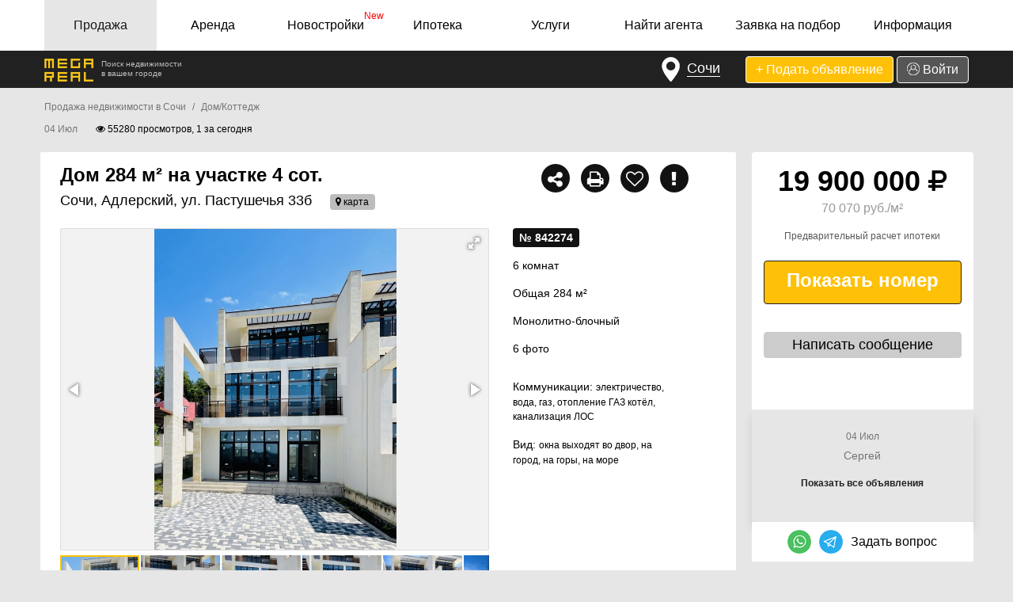

--- FILE ---
content_type: text/html; charset=UTF-8
request_url: https://mega-real.ru/sale/842274/kottedzh-s-vidom-na-more-v-adlere
body_size: 20352
content:
<!DOCTYPE html>
<html lang="ru">
  <head>
    <meta charset="utf-8">
    <meta name="viewport" content="width=device-width, initial-scale=1, user-scalable=yes, shrink-to-fit=no">
    <meta http-equiv="x-ua-compatible" content="ie=edge">

    <link rel="shortcut icon" href="/favicon.ico" type="image/x-icon">
    
    <title>Дом 284 м² на участке 4 сот. - Сочи, Адлерский, ул. Пастушечья 33б</title>
    <meta name="description" content="Дом 284 м² на участке 4 сот.">
    <!--<meta name="keywords" content="недвижимость в сочи, купить недвижимость в сочи, продажа недвижимости сочи"> -->
    <meta name="yandex-verification" content="261d93622f20d090">
 
            
          
            <meta property="og:title" content="Дом 284 м² на участке 4 сот. - Сочи, Адлерский, ул. Пастушечья 33б"/>
        <meta property="og:description" content="В продаже 3-х этажный коттедж(таунхаус)
Площадь дома 284,1 м2,
Участок 4 сотки + гараж в цокольном этаже на 2 машины.

Стильный дизайнерский проект дома со своей &quot;Лаунж зоной&quot; и бассейном.

Дом расположен в…"/>
                <meta property="og:image" content="http://mega-real.ru/upload/images/photo/84/22/74/large/NQnj4eQHO.jpg"/>
        <meta property="og:image:width" content="1200">
        <meta property="og:image:height" content="900">
                
    <link rel="stylesheet" href="https://stackpath.bootstrapcdn.com/bootstrap/4.1.0/css/bootstrap.min.css" integrity="sha384-9gVQ4dYFwwWSjIDZnLEWnxCjeSWFphJiwGPXr1jddIhOegiu1FwO5qRGvFXOdJZ4" crossorigin="anonymous">
    <link rel="stylesheet" type="text/css" href="/frontend/css/font-awesome-4.7.0/css/font-awesome.min.css">
    <link rel="stylesheet" type="text/css" href="/frontend/css/styles.css?v1.81">
    
    <link rel="stylesheet" href="/frontend/js/owl-carousel/owl.carousel.css">
    <link href="https://cdnjs.cloudflare.com/ajax/libs/fotorama/4.6.4/fotorama.min.css" rel="stylesheet">
    <link href="https://cdnjs.cloudflare.com/ajax/libs/select2/4.0.6-rc.0/css/select2.min.css" rel="stylesheet" />
    
        
    
  </head>
  <body class="body-all bg">
     
            
      <div class="menu">
          <div class="container-fluid">
              <nav class="navbar navbar-expand-lg navbar-light bg-light">
                  <button class="navbar-toggler ml-auto" onclick='navbar_toggler_ckick();' type="button" data-toggle="collapse" data-target="#navbarSupportedContent" aria-controls="navbarSupportedContent" aria-expanded="false" aria-label="Toggle navigation">
                      <span class="navbar-toggler-icon"></span>
                  </button>

                  <div class="collapse navbar-collapse" id="navbarSupportedContent">
                      <ul class="navbar-nav mr-auto w-100 nav-justified">
                          <li class="nav-item d-md-none">
                              <noindex><a href="/add" class="btn btn_add_ad btn_add_ad_small btn-secondary btn_top_action" rel="nofollow">+ Подать объявление</a></noindex>
                          </li>
                          <li class="nav-item dropdown active">
                              <a class="nav-link dropdown-toggle" href="#" id="navbarDropdownSale" role="button" data-toggle="dropdown" aria-haspopup="true" aria-expanded="false">
                                  Продажа
                              </a>
                                                            <div class="dropdown-menu" aria-labelledby="navbarDropdownSale">
                                  <a class="dropdown-item" href="/kupit-kvartiru-sochi">Квартира</a>
                                  <a class="dropdown-item" href="/kupit-vtorichnoe-zhile-sochi">Вторичное жилье</a>
                                  <a class="dropdown-item" href="/kupit-novostroiku-sochi">Новостройка</a>
                                  <a class="dropdown-item" href="/sale/malosemeika">Малосемейка</a>
                                  <a class="dropdown-item" href="/sale/podselenie-komnata">Подселение/Комната</a>
                                  <a class="dropdown-item" href="/kupit-dom-sochi">Дом/Коттедж</a>
                                  <a class="dropdown-item" href="/sale/dacha">Дача</a>
                                  <a class="dropdown-item" href="/sale/garazh">Гараж</a>
                                  <a class="dropdown-item" href="/kupit-zemelnyj-uchastok-sochi">Земельный участок</a>
                                  <a class="dropdown-item" href="/sale/kommercheskaya-nedvizhimost">Коммерческая недвижимость</a>
                                  <a class="dropdown-item" href="/sale/zdanie-i-torgovoe-pomeschenie">Торговая недвижимость</a>
                                  <a class="dropdown-item" href="/kupit-kvartiru-sochi-sobstvennik">Без посредников</a>
                                  <a class="dropdown-item ddilatest" href="/sale">Все объявления</a>
                              </div>
                          </li>
                          <li class="nav-item dropdown ">
                              <a class="nav-link dropdown-toggle" href="#" id="navbarDropdownRent" role="button" data-toggle="dropdown" aria-haspopup="true" aria-expanded="false">
                                  Аренда
                              </a>
                              <div class="dropdown-menu" aria-labelledby="navbarDropdownRent">
                                  <a class="dropdown-item" href="/snyat-kvartiru-sochi">Квартира</a>
                                  <a class="dropdown-item" href="/rent/komnata-nomer">Комната/Номер</a>
                                  <a class="dropdown-item" href="/rent/gostinitsa">Койко-место</a>
                                  <a class="dropdown-item" href="/snyat-dom-sochi">Дом/Коттедж/Дача</a>
                                  <a class="dropdown-item" href="/rent/garazh-mashinomesto">Гараж/Машиноместо</a>
                                  <a class="dropdown-item" href="/rent/zemelnyi-uchastok">Участок, коммерческая земля</a>
                                  <a class="dropdown-item" href="/rent/pomeshchenie">Помещение</a>
                                  <a class="dropdown-item" href="/rent/ofis">Офис</a>
                                  <a class="dropdown-item" href="/rent/proizvodstvo-sklad-baza">База/склад</a>
                                  <a class="dropdown-item" href="/rent/kommercheskaya-nedvizhimost">Коммерческая недвижимость</a>
                                  <a class="dropdown-item" href="/rent/zdanie-i-torgovoe-pomeschenie">Торговая недвижимость</a>
                                  <a class="dropdown-item ddilatest" href="/rent">Все объявления</a>
                              </div>
                          </li>
                                                        <li class="nav-item ">
                                  <a class="nav-link" href="/kupit-novostroiku-sochi">Новостройки<sup>New</sup></a>
                              </li>
                                                    <li class="nav-item dropdown ">
                              <a class="nav-link dropdown-toggle" href="#" id="navbarDropdownMortage" role="button" data-toggle="dropdown" aria-haspopup="true" aria-expanded="false">
                                  Ипотека
                              </a>
                              <div class="dropdown-menu" aria-labelledby="navbarDropdownMortage">
                                  <a class="dropdown-item" href="/info/mortgage">Ипотечные программы</a>
                                  <a class="dropdown-item" href="/kupit-kvartiru-sochi-ipoteka">Квартиры в ипотеку</a>
                                  <a class="dropdown-item" href="/kupit-vtorichnoe-zhile-sochi-ipoteka">Вторичное жилье в ипотеку</a>
                                  <a class="dropdown-item ddilatest" href="/kupit-dom-sochi-ipoteka">Дома в ипотеку</a>
                              </div>
                          </li>
                                                    <li class="nav-item ">
                              <!--<a class="nav-link" href="/info/priceindex">Аналитика цен</a>-->
                              <a class="nav-link" href="/services">Услуги</a>
                          </li>
                                                    <li class="nav-item dropdown ">
                              <a class="nav-link dropdown-toggle" href="#" id="navbarDropdownAgent" role="button" data-toggle="dropdown" aria-haspopup="true" aria-expanded="false">
                                  Найти агента
                              </a>
                              <div class="dropdown-menu" aria-labelledby="navbarDropdownAgent">
                                                                    <a class="dropdown-item" href="/agentstva-nedvizhimosti">Агентства недвижимости</a>
                                  <a class="dropdown-item ddilatest" href="/rieltory">Риэлторы</a>
                              </div>
                          </li>
                          <li class="nav-item ">
                              <a class="nav-link" href="#" data-toggle="modal" data-target="#request_modal">Заявка на подбор</a>
                          </li>
                          <li class="nav-item dropdown ">
                              <a class="nav-link dropdown-toggle" href="#" id="navbarDropdownInfo" role="button" data-toggle="dropdown" aria-haspopup="true" aria-expanded="false">
                                  Информация
                              </a>
                              <div class="dropdown-menu dropdown-menu-right" aria-labelledby="navbarDropdownInfo">
                                  <a class="dropdown-item" href="/news">Новости</a>
                                  <a class="dropdown-item" href="/info/dictionary">Словарь терминов</a>
                                                                    <a class="dropdown-item" href="/advertise">Реклама на сайте</a>
                                  <a class="dropdown-item" href="/info/reference">Справочник по городам</a>
                                  <a class="dropdown-item" href="/info/useful">Полезные адреса и телефоны</a>
                                  <a class="dropdown-item" href="/info/mortgage">Ипотека</a>
                                  <a class="dropdown-item" href="/info/priceindex">Аналитика цен</a>
                                  <a class="dropdown-item" href="/services">Услуги</a>
                                  <a class="dropdown-item" href="/info/terms">Правила подачи объявлений</a>
                                  <a class="dropdown-item" href="/info/xml">Импорт объявлений из XML</a>
                                  <a class="dropdown-item" href="/privacy-policy">Политика конфиденциальности</a>
                                  <a class="dropdown-item" href="/contacts">Контакты</a>
                                  <a class="dropdown-item ddilatest" href="/about">О проекте</a>
                              </div>
                          </li>
                          <li class="nav-item dummy_menu_item">
                              &nbsp;
                          </li>
                      </ul>
                  </div>
              </nav>
          </div>
    </div>               

      
    <div class="header_top">
        <div class="container-fluid">
            <div class="row">
                <div class="col-lg-1">
                    <div class="logo">
                        <a href="/"><img src="/frontend/img/logo_header.png" alt="Mega-Real"></a>
<!--                        <span class="header_top_subtitle">Доска бесплатных объявлений<br>недвижимости в --><!--</span>-->
                        <span class="header_top_subtitle">Поиск недвижимости <br>в вашем городе</span>
                    </div>
                </div>
                <div class="col-lg-11 btn_top">
                    <div class="top_btn">
                    <button type="button" class="btn favorite city" data-container="body" data-toggle="popover" 
                        data-placement="bottom" data-content="">
                        <img src="/frontend/img/main/maps-and-flags.png" alt="Город">
                        <span class="city_name">Сочи</span>
                    </button>
                    <noindex><a href="/favorites" id="favorite_menu_item" title="Избранное" rel="nofollow" class="btn favorite hidden"><i id="favorite_menu" aria-hidden="true" class="fa fa-heart"></i> 0</a></noindex>
                    </div>
                    <div class="top_btn">
                    <noindex><a href="/add" class="btn btn_add_ad btn-secondary btn_top_action" rel="nofollow">+ Подать объявление</a></noindex>
                                        <noindex><a href="/login" class="btn btn_login btn-secondary btn_top_action" rel="nofollow"><img src="/frontend/img/main/user.png" alt="+"> Войти</a></noindex>
                                        </div>
                </div>
            </div>
        </div>
    </div>

<div class="modal fade" id="city_modal" role="dialog" aria-labelledby="city_modalLabel" aria-hidden="true">
  <div class="modal-dialog" role="document">
    <div class="modal-content">
      <div class="modal-header">
        <p class="modal-title" id="city_modalLabel">Выберите Ваш город</p>
        <button type="button" class="close" data-dismiss="modal" aria-label="Close">
          <span aria-hidden="true">&times;</span>
        </button>
      </div>
      <div class="modal-body">

      </div>
      <div class="modal-footer">
        <button type="button" class="btn btn-warning" data-dismiss="modal">Оставить текущий</button>
      </div>
    </div>
  </div>
</div>
      
<div class="modal fade" id="request_modal" role="dialog" aria-labelledby="request_modalLabel" aria-hidden="true">
  <div class="modal-dialog modal-lg" role="document">
    <div class="modal-content">
      <div class="modal-header">
        <p class="modal-title" id="request_modalLabel">ЗАЯВКА НА ПОДБОР НЕДВИЖИМОСТИ</p>
        <button type="button" class="close" data-dismiss="modal" aria-label="Close">
            <img src="/frontend/img/close.png" alt="Закрыть">
        </button>
      </div>
      <div class="modal-body">
          <p>Сложно выбрать из тысяч предложений на портале?<br>
             Просто оставьте заявку на подбор недвижимости.<br>
             Риэлторы сами предложат вам подходящие под ваш запрос объекты.<br>
             Это абсолютно бесплатно.</p>
          <div class="row">
              <div class="col-md-4">
                <div class="req_control" id="req_usr_name">
                    <label class="">Имя*</label>
                    <input name="req_usr_name" value="" class="form-control" placeholder="" type="text">
                    <div class="form-control-feedback"></div>
                </div>
              </div>
              <div class="col-md-4">
                <div class="req_control" id="req_usr_phone">
                    <label class="">Телефон*</label>
                    <input name="req_usr_phone" value="" class="form-control phone_control" placeholder="" type="tel">
                    <div class="form-control-feedback"></div>
                </div>
              </div>
              <div class="col-md-4">
                <div class="req_control" id="req_usr_email">
                    <label class="">Email*</label>
                    <input name="req_usr_email" value="" class="form-control" placeholder="" type="text">
                    <div class="form-control-feedback"></div>
                </div>
              </div>
              <div class="col-md-12">
                <div class="req_control" id="req_usr_quest">
                    <label class="">Ваш запрос*</label>
                    <textarea name="req_usr_quest" class="form-control" placeholder="Опишите Ваши пожелания к недвижимости"></textarea>
                    <div class="form-control-feedback"></div>
                </div>
              </div>
          </div>
      </div>
      <div class="modal-footer">
<!--          <div class="row">
              <div class="col-md-4">
                  
              </div>
              <div class="col-md-4">
                  
              </div>
              <div class="col-md-4 text-right">
                  <button type="button" class="btn btn-warning" onclick="return main_req_click();">Отправить</button>
              </div>
           </div>-->
           <button type="button" class="btn btn-warning" onclick="return main_req_click();">Отправить</button>
      </div>
    </div>
  </div>
</div>
                    <div class="modal fade" id="not_found" role="dialog" aria-labelledby="not_foundLabel" aria-hidden="true">
                  <div class="modal-dialog modal-lg" role="document">
                      <div class="modal-content">
                          <div class="modal-header">
                              <p class="modal-title" id="not_foundLabel">КАКУЮ НЕДВИЖИМОСТЬ ВЫ ИЩЕТЕ?</p>
                              <button type="button" class="close" data-dismiss="modal" aria-label="Close">
                                  <img src="/frontend/img/close.png" alt="Закрыть">
                              </button>
                          </div>
                          <div class="modal-body" id="selection-block">
                              <p>ПРОЙДИТЕ ТЕСТ <br>и <b>бесплатно</b> получите подборку подходящих предложений</p>
                              <div class="row">
                                  <div class="col-lg-6 col-sm-12">
                                      <div class="custom-control custom-radio custom-control-inline not-found-item col-12">
                                          <input type="radio" id="type-1" name="type" class="custom-control-input" value="1">
                                          <label class="custom-control-label" for="type-1">Квартира в новостройке без ремонта</label>
                                      </div>
                                      <div class="custom-control custom-radio custom-control-inline not-found-item col-12">
                                          <input type="radio" id="type-2" name="type" class="custom-control-input" value="2">
                                          <label class="custom-control-label" for="type-2">Квартира в новостройке с ремонтом</label>
                                      </div>
                                      <div class="custom-control custom-radio custom-control-inline not-found-item col-12">
                                          <input type="radio" id="type-6" name="type" class="custom-control-input" value="6">
                                          <label class="custom-control-label" for="type-6">Квартира на вторичном рынке</label>
                                      </div>
                                  </div>
                                  <div class="col-lg-6 col-sm-12">
                                      <div class="custom-control custom-radio custom-control-inline not-found-item col-12">
                                          <input type="radio" id="type-4" name="type" class="custom-control-input" value="4">
                                          <label class="custom-control-label" for="type-4">Дом, коттедж, дача</label>
                                      </div>
                                      <div class="custom-control custom-radio custom-control-inline not-found-item col-12">
                                          <input type="radio" id="type-5" name="type" class="custom-control-input" value="5">
                                          <label class="custom-control-label" for="type-5">Земельный участок</label>
                                      </div>
                                      <div class="custom-control custom-radio custom-control-inline not-found-item col-12">
                                          <input type="radio" id="type-3" name="type" class="custom-control-input" value="3">
                                          <label class="custom-control-label" for="type-3">Коммерческая недвижимость</label>
                                      </div>
                                  </div>
                              </div>
                              <div class="row modal-footer">
                                  <button type="button" class="btn btn-warning" onclick="chooseNotFound();">Далее <i class="fa fa-long-arrow-right"></i></button>
                              </div>
                          </div>
                      </div>
                  </div>
              </div>
            
<input id='header_city' type='hidden' data-page-city='Сочи' value='city_current'>



<div class="container-fluid">
    <div class="row">
        <div class="col-12 property_header">
            <nav aria-label="breadcrumb"><ol class="breadcrumb"><li class="breadcrumb-item"><a href="/sale">Продажа недвижимости в Сочи</a></li><li class="breadcrumb-item"><a href="/sale/dom">Дом/Коттедж</a></li> </ol></nav>            <p><span class="property_header_date">04 Июл</span>
                <span class="property_header_views"><i class="fa fa-eye" aria-hidden="true"></i> 55280                    просмотров, 1 за сегодня
                </span>
            </p>
        </div>
    </div>
    <div class="row">
        <div class="col-lg-9 col-border-new">
            <div class="property">
                                <div class="row">
                    <div class="col-sm-8">
                                                                        <h1>Дом 284 м² на участке 4 сот.</h1>
                                                                            <h2><span>Сочи, Адлерский, ул. Пастушечья 33б</span>
                                                                                                <div class="list-item-district"><span onclick="mapItemClick(43.48325, 39.93976, 'Дом 284 м² на участке 4 сот. - Бестужевка'); return false;">
                                        <i aria-hidden="true" class="fa fa-map-marker"></i> карта&nbsp;</span></div></h2>
                                                </div>
                    <div class="col-sm-4 d-none d-sm-block">
                        <div class="action_ico ellipsis">
                                                                                    <span class="pr_ico_share" data-toggle="tooltip" data-original-title="Поделиться"><i class="fa fa-share-alt" aria-hidden="true"></i>
                                <div class="pico_wrapper">
                                    <div class="pluso" data-background="transparent" data-options="medium,square,multiline,horizontal,nocounter,theme=04" data-services="vkontakte,odnoklassniki,twitter,google,moimir,email,print">
                                        <i class="fa fa-spinner fa-spin fa-fw"></i>
                                    </div>
                                </div>
                            </span>
                            <span class="pr_ico_map" data-toggle="tooltip" data-original-title="Печать" onclick="return printProperty('Дом 284 м² на участке 4 сот.');"><i class="fa fa-print" aria-hidden="true"></i></span>
                            <span class="pr_ico_favorite">
                            <i data-toggle="tooltip" data-original-title="Добавить в избранное" aria-hidden="true" class="fa fa-heart-o" id="favorite842274" onclick="return star_list_click('favorite842274', 'star');"></i>
                        </span>                            <span class="pr_ico_map" data-toggle="tooltip" data-original-title="Пожаловаться" onclick="modal_inquire_click('complain', 842274);"><i class="fa fa-exclamation" aria-hidden="true"></i></span>
                                                    </div>
                    </div>
                </div>
                <div class="row">
                    <div class="col-sm-8">
                        <div class="fotorama" data-nav="thumbs" 
                             data-autoplay="false" 
                             data-width="100%"
                             data-ratio="1200/900"
                             data-fit="contain"
                             data-loop="true" 
                             data-hash="true" 
                             data-thumbwidth="100" 
                             data-thumbheight="75" 
                             data-allowfullscreen="true">
                                                        <a href="https://mega-real.ru/upload/images/photo/84/22/74/large/NQnj4eQHO.jpg" data-thumb="http://mega-real.ru/upload/images/photo/84/22/74/smallest/NQnj4eQHO.jpg" data-full="http://mega-real.ru/upload/images/photo/84/22/74/large/NQnj4eQHO.jpg" data-thumbwidth="120">
                            </a>
                                                        <a href="https://mega-real.ru/upload/images/photo/84/22/74/large/vSKuBFvoR.jpg" data-thumb="http://mega-real.ru/upload/images/photo/84/22/74/smallest/vSKuBFvoR.jpg" data-full="http://mega-real.ru/upload/images/photo/84/22/74/large/vSKuBFvoR.jpg" data-thumbwidth="120">
                            </a>
                                                        <a href="https://mega-real.ru/upload/images/photo/84/22/74/large/jU7IMH9I8.jpg" data-thumb="http://mega-real.ru/upload/images/photo/84/22/74/smallest/jU7IMH9I8.jpg" data-full="http://mega-real.ru/upload/images/photo/84/22/74/large/jU7IMH9I8.jpg" data-thumbwidth="120">
                            </a>
                                                        <a href="https://mega-real.ru/upload/images/photo/84/22/74/large/31sFbT9co.jpg" data-thumb="http://mega-real.ru/upload/images/photo/84/22/74/smallest/31sFbT9co.jpg" data-full="http://mega-real.ru/upload/images/photo/84/22/74/large/31sFbT9co.jpg" data-thumbwidth="120">
                            </a>
                                                        <a href="https://mega-real.ru/upload/images/photo/84/22/74/large/cFBFC3jhI.jpg" data-thumb="http://mega-real.ru/upload/images/photo/84/22/74/smallest/cFBFC3jhI.jpg" data-full="http://mega-real.ru/upload/images/photo/84/22/74/large/cFBFC3jhI.jpg" data-thumbwidth="120">
                            </a>
                                                        <a href="https://mega-real.ru/upload/images/photo/84/22/74/large/S4BuuSF5e.jpg" data-thumb="http://mega-real.ru/upload/images/photo/84/22/74/smallest/S4BuuSF5e.jpg" data-full="http://mega-real.ru/upload/images/photo/84/22/74/large/S4BuuSF5e.jpg" data-thumbwidth="120">
                            </a>
                                                                                </div>
                    </div>
                    <div class="col-sm-4 d-none d-sm-block pr_detail">
                        <div class="pr_details">
                            <span class="dark_mls">№ 842274</span><br>
                                                        <span>6 комнат</span><br>
                                                                                    <span>Общая 284 м²</span><br>
                                                                                                                <span>Монолитно-блочный</span><br>
                                                                                    <span>6 фото</span><br>
                                                    </div>
                        <p class="pr_p"><span>Коммуникации: </span>электричество, вода, газ, отопление ГАЗ котёл, канализация ЛОС</p>
                        <p class="pr_p"><span>Вид: </span>окна выходят во двор, на город, на горы, на море</p>
                    </div>
                </div>
            </div>
            <div class="property_description">
                <h3 style="display: none">Описание недвижимости</h3>
                <div class="pr_dsc">В продаже 3-х этажный коттедж(таунхаус)
Площадь дома 284,1 м2,
Участок 4 сотки + гараж в цокольном этаже на 2 машины.

Стильный дизайнерский проект дома со своей &quot;Лаунж зоной&quot; и бассейном.

Дом расположен в экологически чистом месте на возвышенности, рядом лес с прекрасным видом на море.
Дом строили основательно для себя. 
Обжитое место, хорошие соседи.
Дом отделан натуральным камнем. 
Расположение дома обеспечивает полноценный доступ к развитой социальной инфраструктуре.

Расстояние:
- до моря - 15 минут (7,5 км)
- до жд. вокзала - 15 минут
- до аэропорта - 20 минут
- до Олимпийского парка - 20 минут

Коммуникации:
- Водопровод центральный,
- Электроснабжение (15 кВ)
- Канализация &quot;ЛОС&quot;
- Газ на границе участка

Документы:
- Дом и участок в собственности
- Дом сдан в эксплуатацию
- Все документы готовы к сделке
- Один &quot;Собственник&quot;</div>
            </div>

            <div class="property_del"></div>

            <div class="property_map">
                                <button class="btn btn_property_show_map btn-secondary" onclick="mapItemClick(43.48325, 39.93976, 'Дом 284 м² на участке 4 сот. - Бестужевка'); return false;">Показать карту</button>
                                
                <span><a href="http://sochi.mega-real.ru/kupit-dom-sochi" >Сочи</a> / <a href="http://sochi.mega-real.ru/kupit-dom-sochi-adlerskiy-rn" >Адлерский р-н</a> / <a href="http://sochi.mega-real.ru/kupit-dom-sochi-bestuzhevka" >Бестужевка</a></span>

                            </div>

                        <div class="d-lg-none pr_price_small_block">
                <div class="property_del"></div>
                <div class="row">
                    <div class="col-sm-6 prd_left text-center">
                        <div class="">
                            <p class="pr_detail_price">19 900 000 <i class="fa fa-rub" aria-hidden="true"></i><br></p>
                            <p class="pr_detail_price_per_measure ellipsis">70 070 руб./м²</p>
                            <div class="pr_phone_top">
                                <a onclick="pr_phone_click('up');" class="btn btn-warning">Показать номер</a>
                            </div>
                        </div>
                    </div>
                    <div class="col-sm-6 prd_right">
                        <p class="property_header_date">04 Июл</p>
                        <p class="pr_user_name">Сергей</p>
                        <p class="pr_user_name dark_mls">№ 842274</p>
                        
                                                                        <a href="/user/88" class="list_all_ads">Показать все объявления</a>
                                                <a onclick="modal_inquire_click('ask_question', 842274);" class="btn pr_ask_question btn-warning">Написать сообщение</a>
                    </div>

                                            <div class="pr_right_w_t pr_right_w_t_m">
                            <p>
                                <a href="https://api.whatsapp.com/send?phone=79882379379&text=Вопрос%20о%20Лоте%20842274-Дом 284 м² на участке 4 сот." target="_blank">
                                    <img src="/frontend/img/i-whatsapp.png">
                                </a>
                                <a href="tg://resolve?domain=olymprealty_sochi" target="_blank">
                                    <img src="/frontend/img/i-telegram.png">
                                </a>
                                <span>Задать вопрос</span>
                            </p>
                        </div>
                    
                </div>
                <div class="property_del"></div>
                <div style="max-width: 280px; margin: 0 auto;">
                                        <a href="http://freesochi.ru" target="_blank">
                      <div class="list_banner ">
                          <img src="https://mega-real.ru/upload/images/banner/big/bAh2ELw5RDBemhyn4F.jpg" alt="Новостройки">
                      </div>
                  </a>                </div>
                <div class="property_del"></div>
                <div class="row">
                    <div class="col-12">
                        <div class="pr_right_name pr_right_req pr_right_yallow text-center">
                            <span>Сложно выбрать из тысяч предложений на портале?</span>
<p>Просто оставьте заявку на подбор недвижимости.</p>
<p>Специалисты сами предложат вам подходящие под ваш запрос объекты.</p>
<p>Это абсолютно бесплатно.</p>
<div class="pr_btn_req">
<a class="btn pr_btn_req btn-warning" data-toggle="modal" data-target="#request_modal">Оставить заявку</a>
</div>                        </div>
                    </div>
                </div>
            </div>
            
            <div class="property_del"></div>

                                    <div class="row property_vip">
                <div class="col-md-3 col-6">
                                            <div class="vip_banner">
        <a href="/sale/849432/dom-270-m-na-uchastke-4-sot-849432">
            <div class="vip_label">VIP-объявление</div>
            <div class="vip_banner_container">
                <img src="https://mega-real.ru/upload/images/photo/84/94/32/medium/npJwLiUrV5WZ.jpg" alt="Дом 270 м² на участке 4 сот.">
                <div class="vip_banner_txt_cont">
                    <p class="vip_banner_title ellipsis">Дом 270 м² на участке 4 сот.</p>
                    <p class="vip_banner_price ellipsis">20 000 000 <i class="fa fa-rub" aria-hidden="true"></i></p>
                    <p class="vip_banner_dsc">г. Сочи, Адлерский, Мзымтинская</p>
                    <p class="vip_banner_date">22 Ноя</p>
                </div>
            </div>
        </a>
    </div>                </div>
                <div class="col-md-3 col-6">
                                            <div class="vip_banner">
        <a href="/sale/849304/skladskoe-pomeschenie-2-m-849304">
            <div class="vip_label">VIP-объявление</div>
            <div class="vip_banner_container">
                <img src="https://mega-real.ru/upload/images/photo/84/93/04/medium/Oi9v3HPeXsBY.jpg" alt="Складское помещение, 2 м²">
                <div class="vip_banner_txt_cont">
                    <p class="vip_banner_title ellipsis">Складское помещение, 2 м²</p>
                    <p class="vip_banner_price ellipsis">300 000 <i class="fa fa-rub" aria-hidden="true"></i></p>
                    <p class="vip_banner_dsc">г. Сочи, Лазаревский, Батумское шоссе 69/1б</p>
                    <p class="vip_banner_date">31 Май</p>
                </div>
            </div>
        </a>
    </div>                </div>
                <div class="col-md-3 col-6">
                                            <div class="vip_banner">
        <a href="/sale/849464/1-k-kvartira-31-m-5-5et-849464">
            <div class="vip_label">VIP-объявление</div>
            <div class="vip_banner_container">
                <img src="https://mega-real.ru/upload/images/photo/84/94/64/medium/9u2PLlOhnpae.jpg" alt="1-к квартира, 31 м², 5/5 эт.">
                <div class="vip_banner_txt_cont">
                    <p class="vip_banner_title ellipsis">1-к квартира, 31 м², 5/5 эт.</p>
                    <p class="vip_banner_price ellipsis">7 600 000 <i class="fa fa-rub" aria-hidden="true"></i></p>
                    <p class="vip_banner_dsc">г. Сочи, Центральный, Труда</p>
                    <p class="vip_banner_date">20 Янв</p>
                </div>
            </div>
        </a>
    </div>                </div>
                <div class="col-md-3 col-6">
                                            <div class="vip_banner">
        <a href="/sale/849299/kommercheskaya-nedvizhimost-1000-m-849299">
            <div class="vip_label">VIP-объявление</div>
            <div class="vip_banner_container">
                <img src="https://mega-real.ru/upload/images/photo/84/92/99/medium/dLQPlfgp82Ta.jpg" alt="Коммерческая недвижимость, 1023 м²">
                <div class="vip_banner_txt_cont">
                    <p class="vip_banner_title ellipsis">Коммерческая недвижимость, 1023 м²</p>
                    <p class="vip_banner_price ellipsis">95 000 000 <i class="fa fa-rub" aria-hidden="true"></i></p>
                    <p class="vip_banner_dsc">г. Сочи, Лазаревский, Батумское шоссе 69/5</p>
                    <p class="vip_banner_date">29 Май</p>
                </div>
            </div>
        </a>
    </div>                </div>
            </div>

            <div class="property_del"></div>

            
            <div class="property_similar_block">
                <section class="ajax" data-url="property/property_similar" data-req="similar" data-mls="842274"></section>
            </div>
        </div>

        <div id="pr_right_col" class="col-lg-3 col-border-new d-none d-lg-block">
            <div class="pr_right_col_sticky">
                <div class="pr_right_details">
                    <p class="pr_detail_price">19 900 000 <i class="fa fa-rub" aria-hidden="true"></i><br></p>
                    <p class="pr_detail_price_per_measure ellipsis">70 070 руб./м²</p>
                                        <a class="pr_mor_link" href="#" onclick="return pr_mor_link_click();">Предварительный расчет ипотеки</a>
                    <div class="pr_mort_calc" style="display: none;">
                        
    <div class="calc_see">
        <p class="calc_txt">Стоимость квартиры, руб.</p>
        <input id="calc_flat_price" name="calc_flat_price" value="19 900 000" class="form-control" placeholder="" type="tel">
        <p class="calc_txt">Первоначальный взнос, руб.</p>
        <input id="calc_flat_first" name="calc_flat_first" value="1 990 000" class="form-control" placeholder="" type="tel">
        <p class="calc_txt">Срок ипотеки, лет</p>
        <input id="calc_flat_year" name="calc_flat_year" value="20" class="form-control" placeholder="" type="tel">
        <p class="calc_txt">Процентная ставка, %</p>
        <input id="calc_flat_proc" name="calc_flat_proc" value="7.7" class="form-control" placeholder="" type="tel">
        <small class="calc_bottom">Платеж в месяц</small>
        <p id="calc_pay_month" class="calc_bottom_pay">29 852 <i class="fa fa-rub" aria-hidden="true"></i></p>
    </div>                    </div>
                                                            <div class="pr_phone_top">
                        <a onclick="pr_phone_click('up');" class="btn btn-warning">Показать номер</a>
                    </div>
                    <a onclick="modal_inquire_click('ask_question', 842274);" class="btn pr_ask_question btn-warning">Написать сообщение</a>
                                    </div>
                <div class="pr_right_name">
                    <p class="property_header_date">04 Июл</p>
                    <p class="pr_user_name">Сергей</p>
                    
                    
                                        <object>
                        <a href="/user/88" class="list_all_ads">Показать все объявления</a>
                    </object>
                                    </div>

                                <div class="pr_right_w_t">
                    <p>
                        <a href="https://api.whatsapp.com/send?phone=79882379379&text=Вопрос%20о%20Лоте%20842274-Дом 284 м² на участке 4 сот." target="_blank">
                            <img src="/frontend/img/i-whatsapp.png">
                        </a>
                        <a href="tg://resolve?domain=olymprealty_sochi" target="_blank">
                            <img src="/frontend/img/i-telegram.png">
                        </a>
                        <span>Задать вопрос</span>
                    </p>
                </div>
                
                <div class="pr_right_bannner">
                    <a href="http://freesochi.ru" target="_blank">
                      <div class="list_banner ">
                          <img src="https://mega-real.ru/upload/images/banner/big/bAh2ELw5RDBemhyn4F.jpg" alt="Новостройки">
                      </div>
                  </a>                </div>

                <div class="pr_right_name pr_right_req pr_right_yallow">
                    <span>Сложно выбрать из тысяч предложений на портале?</span>
<p>Просто оставьте заявку на подбор недвижимости.</p>
<p>Специалисты сами предложат вам подходящие под ваш запрос объекты.</p>
<p>Это абсолютно бесплатно.</p>
<div class="pr_btn_req">
<a class="btn pr_btn_req btn-warning" data-toggle="modal" data-target="#request_modal">Оставить заявку</a>
</div>                </div>
            </div>
        </div>

    </div>

</div>

<div id="list-map-modal" class="modal fade">
    <div class="modal-dialog modal-lgx">
        <div class="modal-content">
            <div class="modal-header">
                <h4 class="modal-title">Карта</h4>
                <button type="button" class="close" data-dismiss="modal" aria-hidden="true">×</button>
            </div>
            <div class="modal-body">
                <div id='map'></div>
            </div>
        </div>
    </div>
</div>


<form method="post" id="form_inquire" action="/frontend/inquire/inquire_controller.php">
    <input type="hidden" id="is_req_sent" value="false">
    <input type="hidden" id="req_id" value="">
    <div id="modal_inquire" class="modal fade" tabindex="-1" role="dialog">
        <div class="modal-dialog" role="document">
            <div class="modal-content">
                <div class="modal-header">
                    <h5 class="modal-title"></h5>
                    <button type="button" class="close" data-dismiss="modal" aria-label="Close">
                        <span aria-hidden="true">&times;</span>
                    </button>
                </div>
                <div class="modal-body">
                    <small id="mod_dsc"></small>
                    <div class="form-group" id="client_name">
                        <input id="ctrl_client_name" class="form-control" placeholder="Ваше имя" name="client_name" value="">
                        <div class="form-control-feedback">*</div>
                    </div>
                    <div class="form-group" id="client_phone">
                        <input id="phone_control" class="form-control" type="tel" placeholder="Ваш телефон" name="client_phone" value="">
                        <div class="form-control-feedback">*</div>
                    </div>
                    <div class="form-group" id="client_email">
                        <input id="email_control" class="form-control" type="email" placeholder="Ваш email" name="client_email" value="">
                        <div class="form-control-feedback">*</div>
                    </div>
                    <div class="form-group" id="recipient_email">
                        <input id="recipient_email_control" class="form-control" type="email" placeholder="Email получателя" name="recipient_email" value="">
                        <div class="form-control-feedback">*</div>
                    </div>
                    <div class="form-group" id="client_quest">
                        <textarea id="client_quest_ctrl" class="form-control" rows="3" placeholder="Ваше сообщение" name="client_quest" onclick=""></textarea>
                        <div class="form-control-feedback">*</div>
                    </div>
                </div>
                <div class="modal-footer">
                    <button type="submit" class="btn btn-warning" onclick="return inquire_send();">Отправить</button>
                </div>
                <input id="modal_type" name="modal_type" type="hidden" value="">
                <input id="inq_prop_id" name="inq_prop_id" type="hidden" value="">
                <p class="conf">Гарантируем конфиденциальность введенной информации<br>Нажимая «Отправить», Вы даете согласие на <a href="/privacy-policy" target="_blank">обработку персональных данных</a></p>
            </div>
        </div>
    </div>
</form>

<div id="req-sent-modal" class="modal fade">
    <div class="modal-dialog">
        <div class="modal-content">
            <div class="modal-header">
                <button type="button" class="close" data-dismiss="modal" aria-hidden="true">×</button>
            </div>
            <div class="modal-body">
                <span id="modal_inquire_req_body"><img src="/frontend/img/inquire_sent.gif" alt="inquire-sent" style="margin-bottom: 10px;margin-top: -25px;"><br>Ваше сообщение<br>отправлено!</span>
            </div>
            <div class="modal-footer">
                <button type="button" class="btn btn-warning" data-dismiss="modal">Закрыть</button>
            </div>
        </div>
    </div>
</div><div class="property_rcy">
    
<div class="container-fluid yandex_rcy">
    <!--<div class="container-fluid yandex_rcy col-border">
    <div id="yandex-add-for-list">
            <script>
            yandex_partner_id = 172475;
            yandex_site_bg_color = 'FFFFFF';
            yandex_ad_format = 'direct';
            yandex_font_size = 0.9;
            yandex_direct_type = 'horizontal';
            yandex_direct_limit = 3;
            yandex_direct_title_font_size = 2;
            yandex_direct_links_underline = true;
            yandex_direct_header_bg_color = 'FEEAC7';
            yandex_direct_title_color = '6A6A6A';
            yandex_direct_url_color = '3333FF';
            yandex_direct_text_color = '6A6A6A';
            yandex_direct_hover_color = 'FCC81C';
            yandex_direct_sitelinks_color = 'FCC81C';
            yandex_direct_favicon = false;
            yandex_no_sitelinks = true;
            document.write('<scr'+'ipt src="//an.yandex.ru/system/context.js"></scr'+'ipt>');
            </script>
    </div>-->
</div>
</div>
<br>
<div class="footer">
    <div class="container-fluid">
        <div class="row footer-menu">
            <div class="col-md-12">
                                <div id="footer-block" class="footer-block block_visible">
                    <div class="preview-footer">
                        <div class="column-footer">
                                                        <h4 class="title">В Сочи</h4>
                            <ul><li><a href="/kupit-novostroiku-sochi">В новостройке</a></li>
                                <li><a href="/kupit-kvartiru-sochi-odnokomnatnye">Однокомнатные</a></li>
                                <li><a href="/kupit-kvartiru-sochi-dvuhkomnatnye">Двухкомнатные</a></li>
                                <li><a href="/kupit-kvartiru-sochi-trekhkomnatnye">Трехкомнатные</a></li>
                                <li><a href="/kupit-dom-sochi">Дома</a></li>
                                <li><a href="/kupit-zemelnyj-uchastok-sochi">Земельные участки</a></li>
                            </ul>
                            <span onclick="showFooterBlock('footer-links')">Все разделы</span>
                        </div>
                        <div class="column-footer">
                            <h4 class="title">Популярное</h4>
                            <ul>
                                <li><a href="/kupit-vtorichnoe-zhile-sochi">Вторичное жилье</a></li>
                                <li><a href="/kupit-kvartiru-sochi-sobstvennik">Без посредников</a></li>
                                <li><a href="/kupit-kvartiru-sochi-ipoteka">Квартиры в ипотеку</a></li>
                                <li><a href="/kupit-novostroiku-sochi-zastrojshchik">От завстройщика</a></li>
                                <li><a href="/kupit-kvartiru-sochi-nedorogo">Недорогие квартиры</a></li>
                                <li><a href="/rent/kvartira/posutochno">Посуточная аренда</a></li>
                            </ul>
                        </div>
                                                <div class="column-footer">
                            <h4 class="title">В районе</h4>
                            <ul>
                                                                    <li><a href="/kupit-nedvizhimost-sochi-centralnyy-rn">Центральный р-н</a></li>
                                                                    <li><a href="/kupit-nedvizhimost-sochi-sochi-centr">Центральный</a></li>
                                                                    <li><a href="/kupit-nedvizhimost-sochi-s-baranovka">Барановка</a></li>
                                                                    <li><a href="/kupit-nedvizhimost-sochi-s-vasilevka">Васильевка</a></li>
                                                                    <li><a href="/kupit-nedvizhimost-sochi-v-jurt">Верхний Юрт</a></li>
                                                                    <li><a href="/kupit-nedvizhimost-sochi-donskaja">Донская</a></li>
                                                            </ul>
                            <span onclick="showFooterBlock('footer-region')">Все районы</span>
                        </div>
                                                <!--<div class="column-footer">
                            <h4 class="title">в России</h4>
                            <ul>
                                                                    <li><a href="http://abaza.mega-real.ru">Абаза</a></li>
                                                                    <li><a href="http://abakan.mega-real.ru">Абакан</a></li>
                                                                    <li><a href="http://abdulino.mega-real.ru">Абдулино</a></li>
                                                                    <li><a href="http://abinsk.mega-real.ru">Абинск</a></li>
                                                                    <li><a href="http://agidel.mega-real.ru">Агидель</a></li>
                                                                    <li><a href="http://agryz.mega-real.ru">Агрыз</a></li>
                                                            </ul>
                            <span onclick="showFooterBlock('footer-city')">Все Города</span>
                        </div>-->
                    </div>
                </div>
                <div id="footer-links" class="block block_hide">
                    <h4 class="title">В Сочи</h4>
                    <div class="full-list-footer">
                        <ul class="ul-column-footer">
                            <li><a href="/kupit-novostroiku-sochi">В новостройке</a></li>
                            <li><a href="/kupit-kvartiru-sochi-odnokomnatnye">Однокомнатные</a></li>
                        </ul>
                        <ul class="ul-column-footer">
                            <li><a href="/kupit-kvartiru-sochi-dvuhkomnatnye">Двухкомнатные</a></li>
                            <li><a href="/kupit-kvartiru-sochi-trekhkomnatnye">Трехкомнатные</a></li>
                        </ul>
                        <ul class="ul-column-footer">
                            <li><a href="/kupit-kvartiru-sochi-chetyrekhkomnatnye">Четырехкомнатные</a></li>
                            <li><a href="/kupit-dom-sochi">Дома</a></li>
                        </ul>
                        <ul class="ul-column-footer">
                            <li><a href="/kupit-zemelnyj-uchastok-sochi">Земельные участки</a></li>
                            <li><a href="/kupit-kvartiru-sochi-sobstvennik">Без посредников</a></li>
                        </ul>
                        <ul class="ul-column-footer">
                            <li><a href="/sale/podselenie-komnata">Подселение/комната</a></li>
                        </ul>
                    </div>
                    <span onclick="showFooterBlock('footer-region')">Все районы</span>
<!--                    <span onclick="showFooterBlock('footer-city')">Все Города</span>-->
                </div>
                                <div id="footer-region" class="block block_hide">
                    <h4 class="title">в Районе</h4>
                                        <div class="full-list-footer">
                        <ul class='ul-column-footer'>                            <li><a href="/kupit-nedvizhimost-sochi-centralnyy-rn">Центральный р-н</a></li>
                                                        <li><a href="/kupit-nedvizhimost-sochi-sochi-centr">Центральный</a></li>
                                                        <li><a href="/kupit-nedvizhimost-sochi-s-baranovka">Барановка</a></li>
                                                        <li><a href="/kupit-nedvizhimost-sochi-s-vasilevka">Васильевка</a></li>
                                                        <li><a href="/kupit-nedvizhimost-sochi-v-jurt">Верхний Юрт</a></li>
                                                        <li><a href="/kupit-nedvizhimost-sochi-donskaja">Донская</a></li>
                                                        <li><a href="/kupit-nedvizhimost-sochi-zavokzalnyj-m-r-n">Завокзальный</a></li>
                                                        <li><a href="/kupit-nedvizhimost-sochi-zarechnyj-m-r-n">Заречный</a></li>
                                                        <li><a href="/kupit-nedvizhimost-sochi-ksm">КСМ</a></li>
                                                        <li><a href="/kupit-nedvizhimost-sochi-kurortnyy-prt">Курортный проспект</a></li>
                                                        <li><a href="/kupit-nedvizhimost-sochi-makarenko">Макаренко</a></li>
                                                        <li><a href="/kupit-nedvizhimost-sochi-mamajka">Мамайка</a></li>
                                                        <li><a href="/kupit-nedvizhimost-sochi-mamayskiy-pereval">Мамайский перевал</a></li>
                                                        <li><a href="/kupit-nedvizhimost-sochi-n-sochi">Новый Сочи</a></li>
                                                        <li><a href="/kupit-nedvizhimost-sochi-svetlana">Светлана</a></li>
                                                        <li><a href="/kupit-nedvizhimost-sochi-s-sergej-pole">Сергей-Поле</a></li>
                                                        <li><a href="/kupit-nedvizhimost-sochi-p-sobolevka">Соболевка</a></li>
                                                        <li><a href="/kupit-nedvizhimost-sochi-centr">Центр Сочи</a></li>
                                                        <li><a href="/kupit-nedvizhimost-sochi-s-shaumyanovka">Шаумяновка</a></li>
                                                        <li><a href="/kupit-nedvizhimost-sochi-fabriciusa">Фабрициуса</a></li>
                                                        <li><a href="/kupit-nedvizhimost-sochi-hostinskiy-rn">Хостинский р-н</a></li>
                                                        <li><a href="/kupit-nedvizhimost-sochi-hostinskiy">Хостинский</a></li>
                                                        <li><a href="/kupit-nedvizhimost-sochi-s-3-brigada">3 Бригада</a></li>
                                                        <li><a href="/kupit-nedvizhimost-sochi-ahun">Ахун</a></li>
                                                        <li><a href="/kupit-nedvizhimost-sochi-baranovka">Барановка</a></li>
                                                        <li><a href="/kupit-nedvizhimost-sochi-blagodat">Благодать</a></li>
                                                        <li><a href="/kupit-nedvizhimost-sochi-s-bogushevka">Богушевка</a></li>
                                                        <li><a href="/kupit-nedvizhimost-sochi-bytha">Бытха</a></li>
                                                        <li><a href="/kupit-nedvizhimost-sochi-v-nikolaevka">Верхнениколаевское</a></li>
                                                        <li><a href="/kupit-nedvizhimost-sochi-s-voroncovka1">Воронцовка</a></li>
                                                        <li><a href="/kupit-nedvizhimost-sochi-dzhaparidze">Джапаридзе</a></li>
                            </ul><ul class='ul-column-footer'>                            <li><a href="/kupit-nedvizhimost-sochi-zvjozdochka">Звёздочка</a></li>
                                                        <li><a href="/kupit-nedvizhimost-sochi-zeljonaja-roshha">Зелёная роща</a></li>
                                                        <li><a href="/kupit-nedvizhimost-sochi-zolotoy-kolos">Золотой колос</a></li>
                                                        <li><a href="/kupit-nedvizhimost-sochi-s-izmaylovka">Измайловка</a></li>
                                                        <li><a href="/kupit-nedvizhimost-sochi-iskra">Искра</a></li>
                                                        <li><a href="/kupit-nedvizhimost-sochi-s-illarionovka">Илларионовка</a></li>
                                                        <li><a href="/kupit-nedvizhimost-sochi-s-kalinovoe-ozero">Калиновое Озеро</a></li>
                                                        <li><a href="/kupit-nedvizhimost-sochi-s-kashtany">Каштаны</a></li>
                                                        <li><a href="/kupit-nedvizhimost-sochi-krasnaja-volja">Красная воля</a></li>
                                                        <li><a href="/kupit-nedvizhimost-sochi-m-ahun">Малый Ахун</a></li>
                                                        <li><a href="/kupit-nedvizhimost-sochi-kudepsta">Кудепста</a></li>
                                                        <li><a href="/kupit-nedvizhimost-sochi-leselidze">Леселидзе</a></li>
                                                        <li><a href="/kupit-nedvizhimost-sochi-macesta">Мацеста</a></li>
                                                        <li><a href="/kupit-nedvizhimost-sochi-novaja-macesta">Новая Мацеста</a></li>
                                                        <li><a href="/kupit-nedvizhimost-sochi-staraya-macesta">Старая Мацеста</a></li>
                                                        <li><a href="/kupit-nedvizhimost-sochi-obezdnaja">Объездная</a></li>
                                                        <li><a href="/kupit-nedvizhimost-sochi-obezdnaja-novaja">Объездная новая</a></li>
                                                        <li><a href="/kupit-nedvizhimost-sochi-primore">Приморье</a></li>
                                                        <li><a href="/kupit-nedvizhimost-sochi-s-h-primorskij">Приморский</a></li>
                                                        <li><a href="/kupit-nedvizhimost-sochi-s-progress">Прогресс</a></li>
                                                        <li><a href="/kupit-nedvizhimost-sochi-s-razdolnoe">Раздольное</a></li>
                                                        <li><a href="/kupit-nedvizhimost-sochi-s-t-rassvet">Рассвет</a></li>
                                                        <li><a href="/kupit-nedvizhimost-sochi-gagrinskaya-ul">Гагринская ул.</a></li>
                                                        <li><a href="/kupit-nedvizhimost-sochi-lermontova-ul">Лермонтова ул.</a></li>
                                                        <li><a href="/kupit-nedvizhimost-sochi-r-n-stadiona">Стадион</a></li>
                                                        <li><a href="/kupit-nedvizhimost-sochi-transportnaya">Транспортная</a></li>
                                                        <li><a href="/kupit-nedvizhimost-sochi-hleborov">Хлебороб</a></li>
                                                        <li><a href="/kupit-nedvizhimost-sochi-hosta">Хоста</a></li>
                                                        <li><a href="/kupit-nedvizhimost-sochi-adlerskiy-rn">Адлерский р-н</a></li>
                                                        <li><a href="/kupit-nedvizhimost-sochi-adlerskiy">Адлерский</a></li>
                                                        <li><a href="/kupit-nedvizhimost-sochi-7-brigada">7 бригада</a></li>
                            </ul><ul class='ul-column-footer'>                            <li><a href="/kupit-nedvizhimost-sochi-s-ahshtyr">Ахштырь</a></li>
                                                        <li><a href="/kupit-nedvizhimost-sochi-r-n-ajeroporta">Аэропорт</a></li>
                                                        <li><a href="/kupit-nedvizhimost-sochi-bestuzhevka">Бестужевка</a></li>
                                                        <li><a href="/kupit-nedvizhimost-sochi-blinovo">Блиново</a></li>
                                                        <li><a href="/kupit-nedvizhimost-sochi-verino">Верино</a></li>
                                                        <li><a href="/kupit-nedvizhimost-sochi-s-veseloe">Веселое</a></li>
                                                        <li><a href="/kupit-nedvizhimost-sochi-v-veseloe">Верхневеселое</a></li>
                                                        <li><a href="/kupit-nedvizhimost-sochi-s-voroncovka">Воронцовка</a></li>
                                                        <li><a href="/kupit-nedvizhimost-sochi-v-vysokoe">Высокое</a></li>
                                                        <li><a href="/kupit-nedvizhimost-sochi-r-n-gai">ГАИ р-он</a></li>
                                                        <li><a href="/kupit-nedvizhimost-sochi-galicino">Галицыно</a></li>
                                                        <li><a href="/kupit-nedvizhimost-sochi-golubye-dali">Голубые дали</a></li>
                                                        <li><a href="/kupit-nedvizhimost-sochi-gumarija">Гумария</a></li>
                                                        <li><a href="/kupit-nedvizhimost-sochi-zolotoj-grebeshok">Золотой гребешок</a></li>
                                                        <li><a href="/kupit-nedvizhimost-sochi-zorka">Зорька</a></li>
                                                        <li><a href="/kupit-nedvizhimost-sochi-izvestija">Известия</a></li>
                                                        <li><a href="/kupit-nedvizhimost-sochi-izumrud">Орел-Изумруд</a></li>
                                                        <li><a href="/kupit-nedvizhimost-sochi-kazachij-brod">Казачий Брод</a></li>
                                                        <li><a href="/kupit-nedvizhimost-sochi-kamenka-1">Каменка 1</a></li>
                                                        <li><a href="/kupit-nedvizhimost-sochi-kamenka-2">Каменка 2</a></li>
                                                        <li><a href="/kupit-nedvizhimost-sochi-krasnaja-poljana">Красная Поляна</a></li>
                                                        <li><a href="/kupit-nedvizhimost-sochi-kur-gorodok">Курортный городок</a></li>
                                                        <li><a href="/kupit-nedvizhimost-sochi-lazurnaja-dolina">Лазурная Долина</a></li>
                                                        <li><a href="/kupit-nedvizhimost-sochi-s-lesnoe">Лесное</a></li>
                                                        <li><a href="/kupit-nedvizhimost-sochi-s-lipniki">Липники</a></li>
                                                        <li><a href="/kupit-nedvizhimost-sochi-mirnyj">Мирный</a></li>
                                                        <li><a href="/kupit-nedvizhimost-sochi-monastyr">Монастырь</a></li>
                                                        <li><a href="/kupit-nedvizhimost-sochi-moldovka">Молдовка</a></li>
                                                        <li><a href="/kupit-nedvizhimost-sochi-nizhneimeretinskaya-nizmennost">Нижнеимеретинская низменность</a></li>
                                                        <li><a href="/kupit-nedvizhimost-sochi-n-shilovka">Нижняя Шиловка</a></li>
                            </ul><ul class='ul-column-footer'>                            <li><a href="/kupit-nedvizhimost-sochi-olimpiyskiy-park">Олимпийский Парк</a></li>
                                                        <li><a href="/kupit-nedvizhimost-sochi-s-t-rossija">Россия</a></li>
                                                        <li><a href="/kupit-nedvizhimost-sochi-selsovet">Сельсовет</a></li>
                                                        <li><a href="/kupit-nedvizhimost-sochi-chajsovhoz">Чайсовхоз</a></li>
                                                        <li><a href="/kupit-nedvizhimost-sochi-cherjomushki">Черёмушки</a></li>
                                                        <li><a href="/kupit-nedvizhimost-sochi-chereshnja">Черешня</a></li>
                                                        <li><a href="/kupit-nedvizhimost-sochi-chkalovo">Чкалова</a></li>
                                                        <li><a href="/kupit-nedvizhimost-sochi-ul-fermerskaja">Фермерская ул.</a></li>
                                                        <li><a href="/kupit-nedvizhimost-sochi-adler">Центр Адлера</a></li>
                                                        <li><a href="/kupit-nedvizhimost-sochi-jesto-sadok">Эстосадок</a></li>
                                                        <li><a href="/kupit-nedvizhimost-sochi-juzhnye-kultury">Южные Культуры</a></li>
                                                        <li><a href="/kupit-nedvizhimost-sochi-s-t-jablonevyj-sad">Яблоневый сад</a></li>
                                                        <li><a href="/kupit-nedvizhimost-sochi-lazarevskiy-rn">Лазаревский р-н</a></li>
                                                        <li><a href="/kupit-nedvizhimost-sochi-lazarevskiy">Лазаревский</a></li>
                                                        <li><a href="/kupit-nedvizhimost-sochi-s-ashe">Аше</a></li>
                                                        <li><a href="/kupit-nedvizhimost-sochi-azovskaja">Азовская</a></li>
                                                        <li><a href="/kupit-nedvizhimost-sochi-alekseevka">Алексеевка</a></li>
                                                        <li><a href="/kupit-nedvizhimost-sochi-s-beranda">Беранда</a></li>
                                                        <li><a href="/kupit-nedvizhimost-sochi-vardane1">Вардане</a></li>
                                                        <li><a href="/kupit-nedvizhimost-sochi-verhnee-buu">Верхнее Буу</a></li>
                                                        <li><a href="/kupit-nedvizhimost-sochi-s-verhnearmyanskoe-loo">Верхнеармянское Лоо</a></li>
                                                        <li><a href="/kupit-nedvizhimost-sochi-s-verhnee-loo">Верхнее Лоо</a></li>
                                                        <li><a href="/kupit-nedvizhimost-sochi-s-verhnyaya-beranda">Верхняя Беранда</a></li>
                                                        <li><a href="/kupit-nedvizhimost-sochi-s-verhnearmjanskaja-hobza">Верхнеармянская Хобза</a></li>
                                                        <li><a href="/kupit-nedvizhimost-sochi-p-vishnevka">Вишневка</a></li>
                                                        <li><a href="/kupit-nedvizhimost-sochi-verhnenikolaevskoe">Верхнениколаевское</a></li>
                                                        <li><a href="/kupit-nedvizhimost-sochi-s-volkovka">Волковка</a></li>
                                                        <li><a href="/kupit-nedvizhimost-sochi-volkonka">Волконка</a></li>
                                                        <li><a href="/kupit-nedvizhimost-sochi-vvs">ВВС</a></li>
                                                        <li><a href="/kupit-nedvizhimost-sochi-golovinka">Головинка</a></li>
                            </ul><ul class='ul-column-footer'>                            <li><a href="/kupit-nedvizhimost-sochi-golubaja-dacha">Голубая дача</a></li>
                                                        <li><a href="/kupit-nedvizhimost-sochi-gornyj-vozduh">Горный воздух</a></li>
                                                        <li><a href="/kupit-nedvizhimost-sochi-s-gornoe-loo">Горное Лоо</a></li>
                                                        <li><a href="/kupit-nedvizhimost-sochi-dagomys">Дагомыс</a></li>
                                                        <li><a href="/kupit-nedvizhimost-sochi-s-detlyazhka">Детляжка</a></li>
                                                        <li><a href="/kupit-nedvizhimost-sochi-s-zubova-shhel">Зубова щель</a></li>
                                                        <li><a href="/kupit-nedvizhimost-sochi-s-katkova-shchel">Каткова Щель</a></li>
                                                        <li><a href="/kupit-nedvizhimost-sochi-a-kalezh">Калеж</a></li>
                                                        <li><a href="/kupit-nedvizhimost-sochi-loo">Лоо</a></li>
                                                        <li><a href="/kupit-nedvizhimost-sochi-s-magri">Магри</a></li>
                                                        <li><a href="/kupit-nedvizhimost-sochi-n-mamedka">Нижняя Мамедка</a></li>
                                                        <li><a href="/kupit-nedvizhimost-sochi-s-mamedova-shhel">Мамедова щель</a></li>
                                                        <li><a href="/kupit-nedvizhimost-sochi-makopse">Макопсе</a></li>
                                                        <li><a href="/kupit-nedvizhimost-sochi-s-marino">Марьино</a></li>
                                                        <li><a href="/kupit-nedvizhimost-sochi-s-nizhnee-makopse">Нижнее Макопсе</a></li>
                                                        <li><a href="/kupit-nedvizhimost-sochi-nizhnee-loo">Нижнее Лоо</a></li>
                                                        <li><a href="/kupit-nedvizhimost-sochi-nizhnee-uchdere">Нижнее Уч-дере</a></li>
                                                        <li><a href="/kupit-nedvizhimost-sochi-nizhnjaja-hobza">Нижняя Хобза</a></li>
                                                        <li><a href="/kupit-nedvizhimost-sochi-semashko">Семашко</a></li>
                                                        <li><a href="/kupit-nedvizhimost-sochi-sovet-kvadzhe">Совет-Квадже</a></li>
                                                        <li><a href="/kupit-nedvizhimost-sochi-soloniki">Солоники</a></li>
                                                        <li><a href="/kupit-nedvizhimost-sochi-solohaul">Солох-Аул</a></li>
                                                        <li><a href="/kupit-nedvizhimost-sochi-chemitokvadzhe">Чемитоквадже</a></li>
                                                        <li><a href="/kupit-nedvizhimost-sochi-s-tatyanovka">Татьяновка</a></li>
                                                        <li><a href="/kupit-nedvizhimost-sochi-s-tihonovka">Тихоновка</a></li>
                                                        <li><a href="/kupit-nedvizhimost-sochi-uch-dere">Уч-Дере</a></li>
                                                        <li><a href="/kupit-nedvizhimost-sochi-hadzhiko">Хаджико</a></li>
                                                        <li><a href="/kupit-nedvizhimost-sochi-lazarevskoe">Центр Лазаревского</a></li>
                                                        <li><a href="/kupit-nedvizhimost-sochi-sheksna">Шексна</a></li>
                                                        <li><a href="/kupit-nedvizhimost-sochi-jakornaja-shhel">Якорная щель</a></li>
                            </ul>                    </div>
                    <span onclick="showFooterBlock('footer-links')">Все разделы</span>
                    <!--<span onclick="showFooterBlock('footer-city')">Все Города</span>-->
                </div>
                
                <!--<div id="footer-city" class="block block_hide">
                    <h4 class="title">в России</h4>
                                        <div class="full-list-footer">
                        <ul class='ul-column-footer'>                            <li><a href="http://abaza.mega-real.ru">Абаза</a></li>
                                                        <li><a href="http://abakan.mega-real.ru">Абакан</a></li>
                                                        <li><a href="http://abdulino.mega-real.ru">Абдулино</a></li>
                                                        <li><a href="http://abinsk.mega-real.ru">Абинск</a></li>
                                                        <li><a href="http://agidel.mega-real.ru">Агидель</a></li>
                                                        <li><a href="http://agryz.mega-real.ru">Агрыз</a></li>
                                                        <li><a href="http://adygeisk.mega-real.ru">Адыгейск</a></li>
                                                        <li><a href="http://aznakaevo.mega-real.ru">Азнакаево</a></li>
                                                        <li><a href="http://azov.mega-real.ru">Азов</a></li>
                                                        <li><a href="http://ak-dovurak.mega-real.ru">Ак-Довурак</a></li>
                                                        <li><a href="http://aksai.mega-real.ru">Аксай</a></li>
                                                        <li><a href="http://alagir.mega-real.ru">Алагир</a></li>
                                                        <li><a href="http://alapaevsk.mega-real.ru">Алапаевск</a></li>
                                                        <li><a href="http://alatyr.mega-real.ru">Алатырь</a></li>
                                                        <li><a href="http://aldan.mega-real.ru">Алдан</a></li>
                                                        <li><a href="http://aleisk.mega-real.ru">Алейск</a></li>
                                                        <li><a href="http://aleksandrov.mega-real.ru">Александров</a></li>
                                                        <li><a href="http://aleksandrovsk.mega-real.ru">Александровск</a></li>
                                                        <li><a href="http://aleksandrovsk-sahalinskii.mega-real.ru">Александровск-Сахалинский</a></li>
                                                        <li><a href="http://alekseevka.mega-real.ru">Алексеевка</a></li>
                                                        <li><a href="http://aleksin.mega-real.ru">Алексин</a></li>
                                                        <li><a href="http://alupka.mega-real.ru">Алупка</a></li>
                                                        <li><a href="http://alushta.mega-real.ru">Алушта</a></li>
                                                        <li><a href="http://almetevsk.mega-real.ru">Альметьевск</a></li>
                                                        <li><a href="http://amursk.mega-real.ru">Амурск</a></li>
                                                        <li><a href="http://anadyr.mega-real.ru">Анадырь</a></li>
                                                        <li><a href="http://anapa.mega-real.ru">Анапа</a></li>
                                                        <li><a href="http://anapskaya.mega-real.ru">Анапская</a></li>
                                                        <li><a href="http://angarsk.mega-real.ru">Ангарск</a></li>
                                                        <li><a href="http://andreapol.mega-real.ru">Андреаполь</a></li>
                                                        <li><a href="http://anzhero-sudzhensk.mega-real.ru">Анжеро-Судженск</a></li>
                                                        <li><a href="http://aniva.mega-real.ru">Анива</a></li>
                                                        <li><a href="http://apatity.mega-real.ru">Апатиты</a></li>
                                                        <li><a href="http://aprelevka.mega-real.ru">Апрелевка</a></li>
                                                        <li><a href="http://apsheronsk.mega-real.ru">Апшеронск</a></li>
                                                        <li><a href="http://aramil.mega-real.ru">Арамиль</a></li>
                                                        <li><a href="http://argun.mega-real.ru">Аргун</a></li>
                                                        <li><a href="http://ardatov.mega-real.ru">Ардатов</a></li>
                                                        <li><a href="http://ardon.mega-real.ru">Ардон</a></li>
                                                        <li><a href="http://arzamas.mega-real.ru">Арзамас</a></li>
                                                        <li><a href="http://arkadak.mega-real.ru">Аркадак</a></li>
                                                        <li><a href="http://armavir.mega-real.ru">Армавир</a></li>
                                                        <li><a href="http://armyansk.mega-real.ru">Армянск</a></li>
                                                        <li><a href="http://artem.mega-real.ru">Артем</a></li>
                                                        <li><a href="http://arhangelsk.mega-real.ru">Архангельск</a></li>
                                                        <li><a href="http://astrahan.mega-real.ru">Астрахань</a></li>
                                                        <li><a href="http://achinsk.mega-real.ru">Ачинск</a></li>
                                                        <li><a href="http://balaklava.mega-real.ru">Балаклава</a></li>
                                                        <li><a href="http://balakovo.mega-real.ru">Балаково</a></li>
                                                        <li><a href="http://balashiha.mega-real.ru">Балашиха</a></li>
                                                        <li><a href="http://barnaul.mega-real.ru">Барнаул</a></li>
                                                        <li><a href="http://bataisk.mega-real.ru">Батайск</a></li>
                                                        <li><a href="http://bahchisarai.mega-real.ru">Бахчисарай</a></li>
                                                        <li><a href="http://bedovo.mega-real.ru">Бедово</a></li>
                                                        <li><a href="http://belgorod.mega-real.ru">Белгород</a></li>
                                                        <li><a href="http://belogorsk.mega-real.ru">Белогорск</a></li>
                                                        <li><a href="http://belyaninovo.mega-real.ru">Беляниново</a></li>
                                                        <li><a href="http://berdsk.mega-real.ru">Бердск</a></li>
                                                        <li><a href="http://berezniki.mega-real.ru">Березники</a></li>
                                                        <li><a href="http://biisk.mega-real.ru">Бийск</a></li>
                                                        <li><a href="http://blagoveschensk.mega-real.ru">Благовещенск</a></li>
                                                        <li><a href="http://blagoveschenskaya.mega-real.ru">Благовещенская</a></li>
                                                        <li><a href="http://bogorodsk.mega-real.ru">Богородск</a></li>
                                                        <li><a href="http://bolshoe-sareevo.mega-real.ru">Большое Сареево</a></li>
                                                        <li><a href="http://bor.mega-real.ru">Бор</a></li>
                                                        <li><a href="http://bratsk.mega-real.ru">Братск</a></li>
                            </ul><ul class='ul-column-footer'>                            <li><a href="http://bronnitsy.mega-real.ru">Бронницы</a></li>
                                                        <li><a href="http://bryansk.mega-real.ru">Брянск</a></li>
                                                        <li><a href="http://bubyakovo.mega-real.ru">Бубяково</a></li>
                                                        <li><a href="http://bugulma.mega-real.ru">Бугульма</a></li>
                                                        <li><a href="http://buzhor.mega-real.ru">Бужор</a></li>
                                                        <li><a href="http://velednikovo.mega-real.ru">Веледниково</a></li>
                                                        <li><a href="http://velikii-novgorod.mega-real.ru">Великий Новгород</a></li>
                                                        <li><a href="http://verhnyaya-kutuzovka.mega-real.ru">Верхняя Кутузовка</a></li>
                                                        <li><a href="http://vityazevo.mega-real.ru">Витязево</a></li>
                                                        <li><a href="http://vladivostok.mega-real.ru">Владивосток</a></li>
                                                        <li><a href="http://vladikavkaz.mega-real.ru">Владикавказ</a></li>
                                                        <li><a href="http://vladimir.mega-real.ru">Владимир</a></li>
                                                        <li><a href="http://vniissok.mega-real.ru">Внииссок</a></li>
                                                        <li><a href="http://volgograd.mega-real.ru">Волгоград</a></li>
                                                        <li><a href="http://volgodonsk.mega-real.ru">Волгодонск</a></li>
                                                        <li><a href="http://volzhskii.mega-real.ru">Волжский</a></li>
                                                        <li><a href="http://vologda.mega-real.ru">Вологда</a></li>
                                                        <li><a href="http://volno-nadezhdenskoe.mega-real.ru">Вольно-Надежденское</a></li>
                                                        <li><a href="http://voronezh.mega-real.ru">Воронеж</a></li>
                                                        <li><a href="http://voskresensk.mega-real.ru">Воскресенск</a></li>
                                                        <li><a href="http://voshod.mega-real.ru">Восход</a></li>
                                                        <li><a href="http://gagra.mega-real.ru">Гагра</a></li>
                                                        <li><a href="http://gai-kodzor.mega-real.ru">Гай-Кодзор</a></li>
                                                        <li><a href="http://gaspra.mega-real.ru">Гаспра</a></li>
                                                        <li><a href="http://gelendzhik.mega-real.ru">Геленджик</a></li>
                                                        <li><a href="http://glinischevo.mega-real.ru">Глинищево</a></li>
                                                        <li><a href="http://golitsyno.mega-real.ru">Голицыно</a></li>
                                                        <li><a href="http://golovkovo-marino.mega-real.ru">Головково-Марьино</a></li>
                                                        <li><a href="http://gorki-2.mega-real.ru">Горки-2</a></li>
                                                        <li><a href="http://goryachii-klyuch.mega-real.ru">Горячий Ключ</a></li>
                                                        <li><a href="http://gostagaevskaya.mega-real.ru">Гостагаевская</a></li>
                                                        <li><a href="http://groznyi.mega-real.ru">Грозный</a></li>
                                                        <li><a href="http://gudauta.mega-real.ru">Гудаута</a></li>
                                                        <li><a href="http://gurzuf.mega-real.ru">Гурзуф</a></li>
                                                        <li><a href="http://gus-hrustalnyi.mega-real.ru">Гусь-Хрустальный</a></li>
                                                        <li><a href="http://dedovsk.mega-real.ru">Дедовск</a></li>
                                                        <li><a href="http://derbent.mega-real.ru">Дербент</a></li>
                                                        <li><a href="http://dzhiginka.mega-real.ru">Джигинка</a></li>
                                                        <li><a href="http://dzerzhinsk.mega-real.ru">Дзержинск</a></li>
                                                        <li><a href="http://dimitrovgrad.mega-real.ru">Димитровград</a></li>
                                                        <li><a href="http://dmitrov.mega-real.ru">Дмитров</a></li>
                                                        <li><a href="http://dolgoprudnyi.mega-real.ru">Долгопрудный</a></li>
                                                        <li><a href="http://domodedovo.mega-real.ru">Домодедово</a></li>
                                                        <li><a href="http://drugie-goroda.mega-real.ru">Другие города</a></li>
                                                        <li><a href="http://dyatkovo.mega-real.ru">Дятьково</a></li>
                                                        <li><a href="http://evpatoriya.mega-real.ru">Евпатория</a></li>
                                                        <li><a href="http://egorevsk.mega-real.ru">Егорьевск</a></li>
                                                        <li><a href="http://eisk.mega-real.ru">Ейск</a></li>
                                                        <li><a href="http://ekaterinburg.mega-real.ru">Екатеринбург</a></li>
                                                        <li><a href="http://elets.mega-real.ru">Елец</a></li>
                                                        <li><a href="http://essentuki.mega-real.ru">Ессентуки</a></li>
                                                        <li><a href="http://zheleznovodsk.mega-real.ru">Железноводск</a></li>
                                                        <li><a href="http://zheleznodorozhnyi.mega-real.ru">Железнодорожный</a></li>
                                                        <li><a href="http://zhukovskii.mega-real.ru">Жуковский</a></li>
                                                        <li><a href="http://zvenigorod.mega-real.ru">Звенигород</a></li>
                                                        <li><a href="http://zelenogore.mega-real.ru">Зеленогорье</a></li>
                                                        <li><a href="http://zelenograd.mega-real.ru">Зеленоград</a></li>
                                                        <li><a href="http://zelenogradsk.mega-real.ru">Зеленоградск</a></li>
                                                        <li><a href="http://zlatoust.mega-real.ru">Златоуст</a></li>
                                                        <li><a href="http://znamya-oktyabrya.mega-real.ru">Знамя Октября</a></li>
                                                        <li><a href="http://ivanovo.mega-real.ru">Иваново</a></li>
                                                        <li><a href="http://izhevsk.mega-real.ru">Ижевск</a></li>
                                                        <li><a href="http://irkutsk.mega-real.ru">Иркутск</a></li>
                                                        <li><a href="http://ioshkar-ola.mega-real.ru">Йошкар-Ола</a></li>
                                                        <li><a href="http://kazan.mega-real.ru">Казань</a></li>
                                                        <li><a href="http://kaliningrad.mega-real.ru">Калининград</a></li>
                            </ul><ul class='ul-column-footer'>                            <li><a href="http://kalininets.mega-real.ru">Калининец</a></li>
                                                        <li><a href="http://kaluga.mega-real.ru">Калуга</a></li>
                                                        <li><a href="http://kamensk-uralskii.mega-real.ru">Каменск-Уральский</a></li>
                                                        <li><a href="http://kamyshin.mega-real.ru">Камышин</a></li>
                                                        <li><a href="http://kaspiisk.mega-real.ru">Каспийск</a></li>
                                                        <li><a href="http://kemerovo.mega-real.ru">Кемерово</a></li>
                                                        <li><a href="http://kerch.mega-real.ru">Керчь</a></li>
                                                        <li><a href="http://kirov.mega-real.ru">Киров</a></li>
                                                        <li><a href="http://kislovodsk.mega-real.ru">Кисловодск</a></li>
                                                        <li><a href="http://klin.mega-real.ru">Клину</a></li>
                                                        <li><a href="http://kovrov.mega-real.ru">Ковров</a></li>
                                                        <li><a href="http://koktebel.mega-real.ru">Коктебель</a></li>
                                                        <li><a href="http://kolomna.mega-real.ru">Коломна</a></li>
                                                        <li><a href="http://komsomolsk-na-amure.mega-real.ru">Комсомольск-на-Амуре</a></li>
                                                        <li><a href="http://kopeisk.mega-real.ru">Копейск</a></li>
                                                        <li><a href="http://koreiz.mega-real.ru">Кореиз</a></li>
                                                        <li><a href="http://korol.mega-real.ru">Корол</a></li>
                                                        <li><a href="http://korolyov.mega-real.ru">Королёв</a></li>
                                                        <li><a href="http://kostroma.mega-real.ru">Кострома</a></li>
                                                        <li><a href="http://krasnoarmeisk.mega-real.ru">Красноармейск</a></li>
                                                        <li><a href="http://krasnogorsk.mega-real.ru">Красногорск</a></li>
                                                        <li><a href="http://krasnodar.mega-real.ru">Краснодар</a></li>
                                                        <li><a href="http://krasnoznamensk.mega-real.ru">Краснознаменск</a></li>
                                                        <li><a href="http://krasnoperekopsk.mega-real.ru">Красноперекопск</a></li>
                                                        <li><a href="http://krasnoyarsk.mega-real.ru">Красноярск</a></li>
                                                        <li><a href="http://kratovo.mega-real.ru">Кратово</a></li>
                                                        <li><a href="http://krymsk.mega-real.ru">Крымск</a></li>
                                                        <li><a href="http://kstovo.mega-real.ru">Кстово</a></li>
                                                        <li><a href="http://kumatyr.mega-real.ru">Куматырь</a></li>
                                                        <li><a href="http://kurgan.mega-real.ru">Курган</a></li>
                                                        <li><a href="http://kursk.mega-real.ru">Курск</a></li>
                                                        <li><a href="http://kyzyl.mega-real.ru">Кызыл</a></li>
                                                        <li><a href="http://lavanda.mega-real.ru">Лаванда</a></li>
                                                        <li><a href="http://laryushino.mega-real.ru">Ларюшино</a></li>
                                                        <li><a href="http://lesnoi-gorodok.mega-real.ru">Лесной Городок</a></li>
                                                        <li><a href="http://lipetsk.mega-real.ru">Липецк</a></li>
                                                        <li><a href="http://lobnya.mega-real.ru">Лобня</a></li>
                                                        <li><a href="http://luchistoe.mega-real.ru">Лучистое</a></li>
                                                        <li><a href="http://lyubertsy.mega-real.ru">Люберцы</a></li>
                                                        <li><a href="http://magnitogorsk.mega-real.ru">Магнитогорск</a></li>
                                                        <li><a href="http://maikop.mega-real.ru">Майкоп</a></li>
                                                        <li><a href="http://malorechenskoe.mega-real.ru">Малореченское</a></li>
                                                        <li><a href="http://malyi-mayak.mega-real.ru">Малый Маяк</a></li>
                                                        <li><a href="http://mamyri.mega-real.ru">Мамыри</a></li>
                                                        <li><a href="http://massandra.mega-real.ru">Массандра</a></li>
                                                        <li><a href="http://mahachkala.mega-real.ru">Махачкала</a></li>
                                                        <li><a href="http://miass.mega-real.ru">Миасс</a></li>
                                                        <li><a href="http://minzag.mega-real.ru">Минзаг</a></li>
                                                        <li><a href="http://mnogoreche.mega-real.ru">Многоречье</a></li>
                                                        <li><a href="http://moskva.mega-real.ru">Москва</a></li>
                                                        <li><a href="http://mosrentgen.mega-real.ru">Мосрентген</a></li>
                                                        <li><a href="http://murmansk.mega-real.ru">Мурманск</a></li>
                                                        <li><a href="http://murom.mega-real.ru">Муром</a></li>
                                                        <li><a href="http://mytischi.mega-real.ru">Мытищи</a></li>
                                                        <li><a href="http://naberezhnye-chelny.mega-real.ru">Набережные Челны</a></li>
                                                        <li><a href="http://nazran.mega-real.ru">Назрань</a></li>
                                                        <li><a href="http://nalchik.mega-real.ru">Нальчик</a></li>
                                                        <li><a href="http://naro-fominsk.mega-real.ru">Наро-Фоминск</a></li>
                                                        <li><a href="http://nahodka.mega-real.ru">Находка</a></li>
                                                        <li><a href="http://nevinnomyssk.mega-real.ru">Невинномысск</a></li>
                                                        <li><a href="http://neftekamsk.mega-real.ru">Нефтекамск</a></li>
                                                        <li><a href="http://nefteyugansk.mega-real.ru">Нефтеюганск</a></li>
                                                        <li><a href="http://nizhnevartovsk.mega-real.ru">Нижневартовск</a></li>
                                                        <li><a href="http://nizhnezamorskoe.mega-real.ru">Нижнезаморское</a></li>
                                                        <li><a href="http://nizhnekamsk.mega-real.ru">Нижнекамск</a></li>
                            </ul><ul class='ul-column-footer'>                            <li><a href="http://nizhnii-novgorod.mega-real.ru">Нижний Новгород</a></li>
                                                        <li><a href="http://nizhnii-tagil.mega-real.ru">Нижний Тагил</a></li>
                                                        <li><a href="http://nizhnyaya-kutuzovka.mega-real.ru">Нижняя Кутузовка</a></li>
                                                        <li><a href="http://nikolina-gora.mega-real.ru">Николина Гора</a></li>
                                                        <li><a href="http://novoglagolevo.mega-real.ru">Новоглаголево</a></li>
                                                        <li><a href="http://novogryaznovo.mega-real.ru">Новогрязново</a></li>
                                                        <li><a href="http://novoe-grishino.mega-real.ru">Новое Гришино</a></li>
                                                        <li><a href="http://novokuznetsk.mega-real.ru">Новокузнецк</a></li>
                                                        <li><a href="http://novokuibyshevsk.mega-real.ru">Новокуйбышевск</a></li>
                                                        <li><a href="http://novokurkino.mega-real.ru">Новокуркино</a></li>
                                                        <li><a href="http://novomoskovsk.mega-real.ru">Новомосковск</a></li>
                                                        <li><a href="http://novorossiisk.mega-real.ru">Новороссийск</a></li>
                                                        <li><a href="http://novosibirsk.mega-real.ru">Новосибирск</a></li>
                                                        <li><a href="http://novocheboksarsk.mega-real.ru">Новочебоксарск</a></li>
                                                        <li><a href="http://novocherkassk.mega-real.ru">Новочеркасск</a></li>
                                                        <li><a href="http://novoshahtinsk.mega-real.ru">Новошахтинск</a></li>
                                                        <li><a href="http://novyi-afon.mega-real.ru">Новый Афон</a></li>
                                                        <li><a href="http://novyi-urengoi.mega-real.ru">Новый Уренгой</a></li>
                                                        <li><a href="http://noginsk.mega-real.ru">Ногинск</a></li>
                                                        <li><a href="http://norilsk.mega-real.ru">Норильск</a></li>
                                                        <li><a href="http://noyabrsk.mega-real.ru">Ноябрьск</a></li>
                                                        <li><a href="http://obninsk.mega-real.ru">Обнинск</a></li>
                                                        <li><a href="http://odintsovo.mega-real.ru">Одинцово</a></li>
                                                        <li><a href="http://oktyabrskii.mega-real.ru">Октябрьский</a></li>
                                                        <li><a href="http://omsk.mega-real.ru">Омск</a></li>
                                                        <li><a href="http://opolznevoe.mega-real.ru">Оползневое</a></li>
                                                        <li><a href="http://ordzhonikidze.mega-real.ru">Орджоникидзе</a></li>
                                                        <li><a href="http://orenburg.mega-real.ru">Оренбург</a></li>
                                                        <li><a href="http://orehovo-zuevo.mega-real.ru">Орехово-Зуево</a></li>
                                                        <li><a href="http://orsk.mega-real.ru">Орск</a></li>
                                                        <li><a href="http://pavlovskaya-sloboda.mega-real.ru">Павловская слобода</a></li>
                                                        <li><a href="http://pavlovskii-posad.mega-real.ru">Павловский Посад</a></li>
                                                        <li><a href="http://parkovoe.mega-real.ru">Парковое</a></li>
                                                        <li><a href="http://partenit.mega-real.ru">Партенит</a></li>
                                                        <li><a href="http://penza.mega-real.ru">Пенза</a></li>
                                                        <li><a href="http://pervouralsk.mega-real.ru">Первоуральск</a></li>
                                                        <li><a href="http://perm.mega-real.ru">Пермь</a></li>
                                                        <li><a href="http://petrozavodsk.mega-real.ru">Петрозаводск</a></li>
                                                        <li><a href="http://petropavlovsk-kamchatskii.mega-real.ru">Петропавловск-Камчатский</a></li>
                                                        <li><a href="http://pitsunda.mega-real.ru">Пицунда</a></li>
                                                        <li><a href="http://podolsk.mega-real.ru">Подольск</a></li>
                                                        <li><a href="http://poluhanovo.mega-real.ru">Полуханово</a></li>
                                                        <li><a href="http://primorskii.mega-real.ru">Приморский</a></li>
                                                        <li><a href="http://prokopevsk.mega-real.ru">Прокопьевск</a></li>
                                                        <li><a href="http://pskov.mega-real.ru">Псков</a></li>
                                                        <li><a href="http://ptichnoe.mega-real.ru">Птичное</a></li>
                                                        <li><a href="http://pushkino.mega-real.ru">Пушкино</a></li>
                                                        <li><a href="http://pyhchevo.mega-real.ru">Пыхчево</a></li>
                                                        <li><a href="http://pyatigorsk.mega-real.ru">Пятигорск</a></li>
                                                        <li><a href="http://ramenskoe.mega-real.ru">Раменское</a></li>
                                                        <li><a href="http://rasskazovka.mega-real.ru">Рассказовка</a></li>
                                                        <li><a href="http://reutov.mega-real.ru">Реутов</a></li>
                                                        <li><a href="http://rostov-na-donu.mega-real.ru">Ростов-на-Дону</a></li>
                                                        <li><a href="http://rubtsovsk.mega-real.ru">Рубцовск</a></li>
                                                        <li><a href="http://rybinsk.mega-real.ru">Рыбинск</a></li>
                                                        <li><a href="http://ryleevo.mega-real.ru">Рылеево</a></li>
                                                        <li><a href="http://ryazan.mega-real.ru">Рязань</a></li>
                                                        <li><a href="http://saki.mega-real.ru">Саки</a></li>
                                                        <li><a href="http://salavat.mega-real.ru">Салават</a></li>
                                                        <li><a href="http://samara.mega-real.ru">Самара</a></li>
                                                        <li><a href="http://sankt-peterburg.mega-real.ru">Санкт-Петербург</a></li>
                                                        <li><a href="http://saransk.mega-real.ru">Саранск</a></li>
                                                        <li><a href="http://saratov.mega-real.ru">Саратов</a></li>
                                                        <li><a href="http://sevastopol.mega-real.ru">Севастополь</a></li>
                                                        <li><a href="http://severodvinsk.mega-real.ru">Северодвинск</a></li>
                            </ul><ul class='ul-column-footer'>                            <li><a href="http://seversk.mega-real.ru">Северск</a></li>
                                                        <li><a href="http://sergiev-posad.mega-real.ru">Сергиев Посад</a></li>
                                                        <li><a href="http://serpuhov.mega-real.ru">Серпухов</a></li>
                                                        <li><a href="http://simeiz.mega-real.ru">Симеиз</a></li>
                                                        <li><a href="http://simferopol.mega-real.ru">Симферополь</a></li>
                                                        <li><a href="http://smolensk.mega-real.ru">Смоленск</a></li>
                                                        <li><a href="http://solnechnogorsk.mega-real.ru">Солнечногорск</a></li>
                                                        <li><a href="http://solnechnogorskoe.mega-real.ru">Солнечногорское</a></li>
                                                        <li><a href="http://soloslovo.mega-real.ru">Солослово</a></li>
                                                        <li><a href="http://mega-real.ru">Сочи</a></li>
                                                        <li><a href="http://stavropol.mega-real.ru">Ставрополь</a></li>
                                                        <li><a href="http://staryi-krym.mega-real.ru">Старый Крым</a></li>
                                                        <li><a href="http://staryi-oskol.mega-real.ru">Старый Оскол</a></li>
                                                        <li><a href="http://sterlitamak.mega-real.ru">Стерлитамак</a></li>
                                                        <li><a href="http://sudak.mega-real.ru">Судак</a></li>
                                                        <li><a href="http://sukko.mega-real.ru">Сукко</a></li>
                                                        <li><a href="http://supseh.mega-real.ru">Супсех</a></li>
                                                        <li><a href="http://surgut.mega-real.ru">Сургут</a></li>
                                                        <li><a href="http://suhum.mega-real.ru">Сухуме</a></li>
                                                        <li><a href="http://syzran.mega-real.ru">Сызрань</a></li>
                                                        <li><a href="http://syktyvkar.mega-real.ru">Сыктывкар</a></li>
                                                        <li><a href="http://taganrog.mega-real.ru">Таганрог</a></li>
                                                        <li><a href="http://tagankovo.mega-real.ru">Таганьково</a></li>
                                                        <li><a href="http://tambov.mega-real.ru">Тамбов</a></li>
                                                        <li><a href="http://tver.mega-real.ru">Тверь</a></li>
                                                        <li><a href="http://temryuk.mega-real.ru">Темрюк</a></li>
                                                        <li><a href="http://tihoretsk.mega-real.ru">Тихорецк</a></li>
                                                        <li><a href="http://tolyatti.mega-real.ru">Тольятти</a></li>
                                                        <li><a href="http://tomilino.mega-real.ru">Томилино</a></li>
                                                        <li><a href="http://tomsk.mega-real.ru">Томске</a></li>
                                                        <li><a href="http://topolinyi.mega-real.ru">Тополиный</a></li>
                                                        <li><a href="http://tuapse.mega-real.ru">Туапсе</a></li>
                                                        <li><a href="http://tula.mega-real.ru">Тула</a></li>
                                                        <li><a href="http://tyumen.mega-real.ru">Тюмень</a></li>
                                                        <li><a href="http://ulan-ude.mega-real.ru">Улан-Удэ</a></li>
                                                        <li><a href="http://ulyanki.mega-real.ru">Ульянки</a></li>
                                                        <li><a href="http://ulyanovsk.mega-real.ru">Ульяновск</a></li>
                                                        <li><a href="http://usatova-balka.mega-real.ru">Усатова Балка</a></li>
                                                        <li><a href="http://ussuriisk.mega-real.ru">Уссурийск</a></li>
                                                        <li><a href="http://ufa.mega-real.ru">Уфа</a></li>
                                                        <li><a href="http://feodosiya.mega-real.ru">Феодосия</a></li>
                                                        <li><a href="http://habarovsk.mega-real.ru">Хабаровск</a></li>
                                                        <li><a href="http://hasavyurt.mega-real.ru">Хасавюрт</a></li>
                                                        <li><a href="http://himki.mega-real.ru">Химки</a></li>
                                                        <li><a href="http://tsibanobalka.mega-real.ru">Цибанобалка</a></li>
                                                        <li><a href="http://cheboksary.mega-real.ru">Чебоксары</a></li>
                                                        <li><a href="http://chelyuskinskii.mega-real.ru">Челюскинский</a></li>
                                                        <li><a href="http://chelyabinsk.mega-real.ru">Челябинск</a></li>
                                                        <li><a href="http://cherepovets.mega-real.ru">Череповец</a></li>
                                                        <li><a href="http://cherkessk.mega-real.ru">Черкесск</a></li>
                                                        <li><a href="http://chernomorskoe.mega-real.ru">Черноморское</a></li>
                                                        <li><a href="http://chita.mega-real.ru">Чита</a></li>
                                                        <li><a href="http://shahty.mega-real.ru">Шахты</a></li>
                                                        <li><a href="http://schyolkovo.mega-real.ru">Щёлково</a></li>
                                                        <li><a href="http://schelkovo.mega-real.ru">Щелково</a></li>
                                                        <li><a href="http://elektrogorsk.mega-real.ru">Электрогорск</a></li>
                                                        <li><a href="http://elektrostal.mega-real.ru">Электросталь</a></li>
                                                        <li><a href="http://elista.mega-real.ru">Элиста</a></li>
                                                        <li><a href="http://engels.mega-real.ru">Энгельс</a></li>
                                                        <li><a href="http://yuzhno-sahalinsk.mega-real.ru">Южно-Сахалинск</a></li>
                                                        <li><a href="http://yakutsk.mega-real.ru">Якутск</a></li>
                                                        <li><a href="http://yalta.mega-real.ru">Ялта</a></li>
                                                        <li><a href="http://yamontovo.mega-real.ru">Ямонтово</a></li>
                                                        <li><a href="http://yaroslavl.mega-real.ru">Ярославль</a></li>
                                                        <li><a href="http://yahroma.mega-real.ru">Яхрома</a></li>
                            </ul>                    </div>
                    <span onclick="showFooterBlock('footer-links')">Все разделы</span>
                    <span onclick="showFooterBlock('footer-region')">Все районы</span>
                </div>-->

            </div>
        </div>
        <div class="row">
            <div class="col-md-8">
                <div class="logo_footer">
                    <img src="/frontend/img/logo_header.png" alt="Mega-Real"><span>МЕГАВОЗМОЖНОСТИ<br>В НЕДВИЖИМОСТИ</span>
                </div>
<!--                <p class="copyright">© 2007 — --><!-- «Mega-Real» Недвижимость --><!--</p>-->
                <p class="copyright">© 2007 — 2026 «Mega-Real» - сайт о недвижимости, содержащий бесплатные объявления.
                    <br>Использование сайта означает согласие с <a href="/privacy-policy">пользовательским соглашением</a>.</p>
                <p class="copyright"><a href="http://fastvps.ru" rel="nofollow">Сайт работает на быстром VPS/VDS хостинге от FASTVPS</a></p>
                <p>&nbsp;</p>
            </div>
            <div class="col-md-4">
                <div class="social_block">
                    <ul class="social">
                        <li><a href="https://www.facebook.com/megarealru" target="_blank" class="fb" rel="nofollow"></a></li>
                        <li><a href="https://twitter.com/megarealru" target="_blank" class="tw" rel="nofollow"></a></li>
                        <li><a href="http://vk.com/megarealru" target="_blank" class="vk" rel="nofollow"></a></li>
                        <li><a href="https://instagram.com/megarealru" target="_blank" class="inst" rel="nofollow"></a></li>
                        <li><a href="http://www.odnoklassniki.ru/group/52094364549215" target="_blank" class="ok" rel="nofollow"></a></li>
                    </ul>
                    <div class="footer_address">
                                                <p>Россия, г. Сочи, ул. Кирова 50</p>
                                                <p>Email: <a href="/cdn-cgi/l/email-protection" class="__cf_email__" data-cfemail="157c7b737a557870727438677074793b6760">[email&#160;protected]</a></p>
                        <!--<p>Техническая поддержка: moderator@mega-real.ru</p>-->
                        <p>Skype: mega-real</p>
                                                <object class="yandex_footer_informer hidden">
                        <a href="https://metrika.yandex.ru/stat/?id=21201703&amp;from=informer"
                        target="_blank" rel="nofollow"><img src="https://informer.yandex.ru/informer/21201703/3_0_FFDF20FF_FFBF00FF_0_pageviews"
                        style="width:88px; height:31px; border: 1px solid #b48700; margin-bottom: 15px;" alt="Яндекс.Метрика" 
                        title="Яндекс.Метрика: данные за сегодня (просмотры, визиты и уникальные посетители)" 
                        class="ym-advanced-informer" data-cid="21201703" data-lang="ru" /></a>
                        </object>
                                                
                                                                    </div>
                </div>
            </div>
        </div>
    </div>
</div>

<div class="scrollup">Наверх</div>

<script data-cfasync="false" src="/cdn-cgi/scripts/5c5dd728/cloudflare-static/email-decode.min.js"></script><script src="https://code.jquery.com/jquery-3.3.1.min.js"></script>
<script src="https://cdnjs.cloudflare.com/ajax/libs/popper.js/1.14.0/umd/popper.min.js" integrity="sha384-cs/chFZiN24E4KMATLdqdvsezGxaGsi4hLGOzlXwp5UZB1LY//20VyM2taTB4QvJ" crossorigin="anonymous"></script>
<script src="https://stackpath.bootstrapcdn.com/bootstrap/4.1.0/js/bootstrap.min.js" integrity="sha384-uefMccjFJAIv6A+rW+L4AHf99KvxDjWSu1z9VI8SKNVmz4sk7buKt/6v9KI65qnm" crossorigin="anonymous"></script>

            <script src="https://api-maps.yandex.ru/2.1/?lang=ru-RU"></script>
    
<script src="/frontend/js/owl-carousel/owl.carousel-min.js"></script>
<script src="https://cdnjs.cloudflare.com/ajax/libs/fotorama/4.6.4/fotorama.min.js"></script>
    <script src="/frontend/js/scripts.js?v1.51"></script>
<script src="/frontend/js/egnscript.js?v1.1"></script>



<script src="/frontend/js/jquery.maskedinput.js"></script>
<script src="https://cdnjs.cloudflare.com/ajax/libs/select2/4.0.6-rc.0/js/select2.min.js"></script>
<script src='https://www.google.com/recaptcha/api.js'></script>


<!-- pozvonim.com informer -->

        <!-- Yandex.Metrika counter -->
        <script type="text/javascript" >
            (function(m,e,t,r,i,k,a){m[i]=m[i]||function(){(m[i].a=m[i].a||[]).push(arguments)};
                m[i].l=1*new Date();k=e.createElement(t),a=e.getElementsByTagName(t)[0],k.async=1,k.src=r,a.parentNode.insertBefore(k,a)})
            (window, document, "script", "https://mc.yandex.ru/metrika/tag.js", "ym");

            ym(21201703, "init", {
                id:21201703,
                clickmap:true,
                trackLinks:true,
                accurateTrackBounce:true,
                webvisor:true
            });
        </script>
        <noscript><div><img src="https://mc.yandex.ru/watch/21201703" style="position:absolute; left:-9999px;" alt="" /></div></noscript>
        <!-- /Yandex.Metrika counter -->

<!-- Global site tag (gtag.js) - Google Analytics -->
<script async src="https://www.googletagmanager.com/gtag/js?id=UA-7893967-3"></script>
<script>
  window.dataLayer = window.dataLayer || [];
  function gtag(){dataLayer.push(arguments);}
  gtag('js', new Date());

  gtag('config', 'UA-7893967-3');
</script>

<!-- BEGIN JIVOSITE CODE {literal}
<script type='text/javascript'>
(function(){ var widget_id = 'GuOG13NQ2R';var d=document;var w=window;function l(){
var s = document.createElement('script'); s.type = 'text/javascript'; s.async = true; s.src = '//code.jivosite.com/script/widget/'+widget_id; var ss = document.getElementsByTagName('script')[0]; ss.parentNode.insertBefore(s, ss);}if(d.readyState=='complete'){l();}else{if(w.attachEvent){w.attachEvent('onload',l);}else{w.addEventListener('load',l,false);}}})();</script>
 {/literal} END JIVOSITE CODE -->


<!-- Facebook Pixel Code -->
<!-- <script>
  !function(f,b,e,v,n,t,s)
  {if(f.fbq)return;n=f.fbq=function(){n.callMethod?
      n.callMethod.apply(n,arguments):n.queue.push(arguments)};
      if(!f._fbq)f._fbq=n;n.push=n;n.loaded=!0;n.version='2.0';
      n.queue=[];t=b.createElement(e);t.async=!0;
      t.src=v;s=b.getElementsByTagName(e)[0];
      s.parentNode.insertBefore(t,s)}(window,document,'script',
      'https://connect.facebook.net/en_US/fbevents.js');
  fbq('init', '1661528950812129');
  fbq('track', 'PageView');
</script>
<noscript>
  <img height="1" width="1" src="https://www.facebook.com/tr?id=1661528950812129&ev=PageView&noscript=1" alt=""/>
</noscript> -->
<!-- End Facebook Pixel Code -->

        <!-- VK Pixel Code -->
        <!--<script type="text/javascript">!function(){var t=document.createElement("script");t.type="text/javascript",t.async=!0,t.src="https://vk.com/js/api/openapi.js?160",t.onload=function(){VK.Retargeting.Init("VK-RTRG-348770-b30TT"),VK.Retargeting.Hit()},document.head.appendChild(t)}();</script><noscript><img src="https://vk.com/rtrg?p=VK-RTRG-348770-b30TT" style="position:fixed; left:-999px;" alt=""/></noscript>-->
        <!-- End VK Pixel Code -->

      <script defer src="https://static.cloudflareinsights.com/beacon.min.js/vcd15cbe7772f49c399c6a5babf22c1241717689176015" integrity="sha512-ZpsOmlRQV6y907TI0dKBHq9Md29nnaEIPlkf84rnaERnq6zvWvPUqr2ft8M1aS28oN72PdrCzSjY4U6VaAw1EQ==" data-cf-beacon='{"version":"2024.11.0","token":"6c190fcb54f9453890610bb9ed3d824a","r":1,"server_timing":{"name":{"cfCacheStatus":true,"cfEdge":true,"cfExtPri":true,"cfL4":true,"cfOrigin":true,"cfSpeedBrain":true},"location_startswith":null}}' crossorigin="anonymous"></script>
</body>
</html>

--- FILE ---
content_type: application/javascript; charset=utf-8
request_url: https://mega-real.ru/frontend/js/egnscript.js?v1.1
body_size: 862
content:
var wait_s = 2; //время задержки в секундах
var current_screen = 0;
var total_screens = $('.egn-scr').length;
var min_val = 26;
var max_val = 97;

function open_new()
{
	$('.egn-scr:eq('+current_screen+')').fadeOut('fast');
	$('.egn-end-win').fadeIn('fast');
}

function nextQuestion() {

    var total_screens = $('.egn-scr').length;

    if(isNaN(current_screen)) return;
    if(current_screen >= (total_screens - 1)) return;

    if(!$('[name=que_'+current_screen+']:checked').length)
    {
        if(!$('.egn-scr:eq('+current_screen+') .error').length)
        {
            var err = $('[name=err_'+current_screen+']').val();
            $('.egn-scr:eq('+current_screen+') .checkbox').append('<div class="error">'+err+'</div>');
        }
        return;
    }
    else if($('.egn-scr:eq('+current_screen+') .error').length)
    {
        $('.egn-scr:eq('+current_screen+') .error').remove();
    }

    console.log('work');

    $('.egn-scr:eq('+current_screen+')').fadeOut('fast');
    current_screen++;
    setTimeout("$('.egn-scr:eq('+current_screen+')').fadeIn()", 200);

    if(current_screen == (total_screens - 1)){

        setTimeout("open_new()", wait_s * 2000);
        var rval = Math.floor(Math.random() * (max_val - min_val + 1)) + min_val;
        $('.container .egncount').html(rval);
    }
}

function prevQuestion() {
    if(isNaN(current_screen)) return;
    if(current_screen == 0) return;

    $('.egn-scr:eq('+current_screen+')').fadeOut('fast');
    current_screen--;
    setTimeout("$('.egn-scr:eq('+current_screen+')').fadeIn('fast')", 200);
}

function sendAnswers() {
    var error = 0;
    var name = $('form.sbmtform .inps.name').val();
    var total_screens = $('.egn-scr').length;

    if(!name.length)
    {
        $('form.sbmtform .inps.name').addClass('inp-error'); error = 1;
    }

    var phone = $('form.sbmtform .inps.phone').val();
    if(!phone.length)
    {
        $('form.sbmtform .inps.phone').addClass('inp-error'); error = 1;
    }

    var id = $('form.sbmtform .inps.id').val();
    if(!id.length)
    {
        $('form.sbmtform .inps.id').addClass('inp-error'); error = 1;
    }

    if(error == 1) {
        return false;
    }

    //формируем текст письма:
    var total_questions = total_screens - 1;
    var mess = "";

    for( i = 0; i < total_questions; i++ )
    {
        //получаем вопрос
        var qt = $('input[name=quest_'+ i +']').val();
        mess += " " + qt + ": ";

        //вписываем ответы:
        $('input[name=que_'+i+']:checked').each(function(){
            mess += $(this).val() + ", ";
        });
    }
    var req_dsc = id + " - " + mess;

    $.ajax(
        {
            type: "POST",
            url: "/frontend/req_crm.php",
            data: "req_dsc=" + req_dsc + "&name=" + name + "&phone=" + phone.replace(/[^0-9]/g,'') + "&form_number=75",
            async: true,
            success: function(result)
            {
                if (result !== "")
                {
                    alert('Произошла ошибка. Повторите попытку');
                }
                else
                {
                    $('.egn-end-win').fadeOut('fast');
                    $('.egn-thank-win').fadeIn('fast');
                }
            }
        });

    return false;
}
